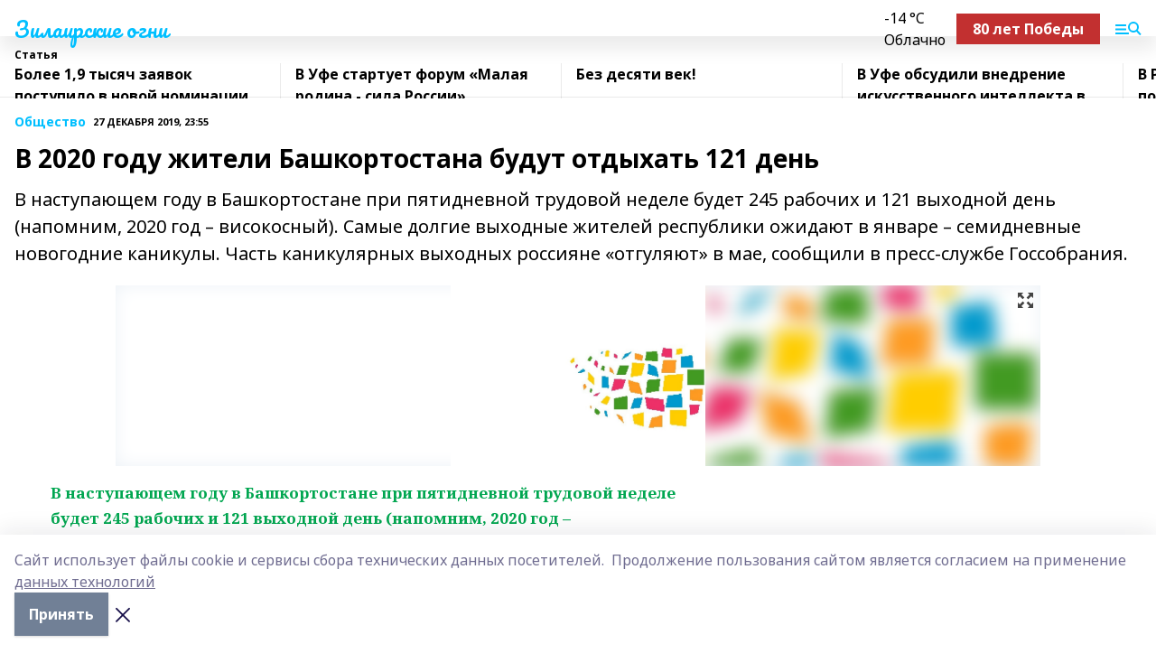

--- FILE ---
content_type: text/html; charset=utf-8
request_url: https://selskieogni.ru/articles/obshchestvo/2019-12-27/v-2020-godu-zhiteli-bashkortostana-budut-otdyhat-121-den-327937
body_size: 28116
content:
<!doctype html>
<html data-n-head-ssr lang="ru" data-n-head="%7B%22lang%22:%7B%22ssr%22:%22ru%22%7D%7D">
  <head >
    <title>В 2020 году жители Башкортостана будут отдыхать 121 день</title><meta data-n-head="ssr" data-hid="google" name="google" content="notranslate"><meta data-n-head="ssr" data-hid="charset" charset="utf-8"><meta data-n-head="ssr" name="viewport" content="width=1300"><meta data-n-head="ssr" data-hid="og:url" property="og:url" content="https://selskieogni.ru/articles/obshchestvo/2019-12-27/v-2020-godu-zhiteli-bashkortostana-budut-otdyhat-121-den-327937"><meta data-n-head="ssr" data-hid="og:type" property="og:type" content="article"><meta data-n-head="ssr" name="yandex-verification" content="01eb9b0ee3a56f87"><meta data-n-head="ssr" name="zen-verification" content="RNa0Z3z0rtn0peIyUVZbW6yntLFcm3WRlhG9UrBsL7FyYTEfaJ24lfxMNzuXR2pS"><meta data-n-head="ssr" name="google-site-verification" content="FuF4mF8ny8TYiLtIXmQW18yMxSuRNojU4yble6VEVaQ"><meta data-n-head="ssr" data-hid="og:title" property="og:title" content="В 2020 году жители Башкортостана будут отдыхать 121 день"><meta data-n-head="ssr" data-hid="og:description" property="og:description" content="В наступающем году в Башкортостане при пятидневной трудовой неделе будет 245 рабочих и 121 выходной день (напомним, 2020 год – високосный). Самые долгие выходные жителей республики ожидают в январе – семидневные новогодние каникулы. Часть каникулярных выходных россияне «отгуляют» в мае, сообщили в пресс-службе Госсобрания."><meta data-n-head="ssr" data-hid="description" name="description" content="В наступающем году в Башкортостане при пятидневной трудовой неделе будет 245 рабочих и 121 выходной день (напомним, 2020 год – високосный). Самые долгие выходные жителей республики ожидают в январе – семидневные новогодние каникулы. Часть каникулярных выходных россияне «отгуляют» в мае, сообщили в пресс-службе Госсобрания."><meta data-n-head="ssr" data-hid="og:image" property="og:image" content="https://selskieogni.ru/attachments/6db64e4be7fa2e0a59ac9bd798448d3c592f0f70/store/crop/0/0/1024/724/1024/724/0/89095e4fd76afedbd9546be03729a68fd5cac18145f591e556f1d3611069/placeholder.png"><link data-n-head="ssr" rel="icon" href="https://api.bashinform.ru/attachments/16be3ac9e4c9bcf5e6b97e4a98557e45c36c2c4e/store/c22b0c3dbfee819d05ccb48527cc83314c2d731de129e39cacd8889c1859/so.ico"><link data-n-head="ssr" rel="canonical" href="https://selskieogni.ru/articles/obshchestvo/2019-12-27/v-2020-godu-zhiteli-bashkortostana-budut-otdyhat-121-den-327937"><link data-n-head="ssr" rel="preconnect" href="https://fonts.googleapis.com"><link data-n-head="ssr" rel="stylesheet" href="/fonts/noto-sans/index.css"><link data-n-head="ssr" rel="stylesheet" href="https://fonts.googleapis.com/css2?family=Noto+Serif:wght@400;700&amp;display=swap"><link data-n-head="ssr" rel="stylesheet" href="https://fonts.googleapis.com/css2?family=Inter:wght@400;600;700;900&amp;display=swap"><link data-n-head="ssr" rel="stylesheet" href="https://fonts.googleapis.com/css2?family=Montserrat:wght@400;700&amp;display=swap"><link data-n-head="ssr" rel="stylesheet" href="https://fonts.googleapis.com/css2?family=Pacifico&amp;display=swap"><style data-n-head="ssr">:root { --active-color: #00BFFF; }</style><script data-n-head="ssr" src="https://yastatic.net/pcode/adfox/loader.js" crossorigin="anonymous"></script><script data-n-head="ssr" src="https://vk.com/js/api/openapi.js" async></script><script data-n-head="ssr" src="https://widget.sparrow.ru/js/embed.js" async></script><script data-n-head="ssr" src="https://yandex.ru/ads/system/header-bidding.js" async></script><script data-n-head="ssr" src="https://ads.digitalcaramel.com/js/bashinform.ru.js" type="text/javascript"></script><script data-n-head="ssr">window.yaContextCb = window.yaContextCb || []</script><script data-n-head="ssr" src="https://yandex.ru/ads/system/context.js" async></script><script data-n-head="ssr" type="application/ld+json">{
            "@context": "https://schema.org",
            "@type": "NewsArticle",
            "mainEntityOfPage": {
              "@type": "WebPage",
              "@id": "https://selskieogni.ru/articles/obshchestvo/2019-12-27/v-2020-godu-zhiteli-bashkortostana-budut-otdyhat-121-den-327937"
            },
            "headline" : "В 2020 году жители Башкортостана будут отдыхать 121 день",
            "image": [
              "https://selskieogni.ru/attachments/6db64e4be7fa2e0a59ac9bd798448d3c592f0f70/store/crop/0/0/1024/724/1024/724/0/89095e4fd76afedbd9546be03729a68fd5cac18145f591e556f1d3611069/placeholder.png"
            ],
            "datePublished": "2019-12-27T23:55:00.000+05:00",
            "author": [{"@type":"Person","name":"ИА \"Башинформ\""}],
            "publisher": {
              "@type": "Organization",
              "name": "Зилаирские огни",
              "logo": {
                "@type": "ImageObject",
                "url": "null"
              }
            },
            "description": "В наступающем году в Башкортостане при пятидневной трудовой неделе будет 245 рабочих и 121 выходной день (напомним, 2020 год – високосный). Самые долгие выходные жителей республики ожидают в январе – семидневные новогодние каникулы. Часть каникулярных выходных россияне «отгуляют» в мае, сообщили в пресс-службе Госсобрания."
          }</script><link rel="preload" href="/_nuxt/2b8329c.js" as="script"><link rel="preload" href="/_nuxt/622ad3e.js" as="script"><link rel="preload" href="/_nuxt/8d87fb7.js" as="script"><link rel="preload" href="/_nuxt/26889cd.js" as="script"><link rel="preload" href="/_nuxt/11747bc.js" as="script"><link rel="preload" href="/_nuxt/f8c19a1.js" as="script"><link rel="preload" href="/_nuxt/d6d0d28.js" as="script"><link rel="preload" href="/_nuxt/d945a1d.js" as="script"><link rel="preload" href="/_nuxt/d0a6ea4.js" as="script"><link rel="preload" href="/_nuxt/f8a5f10.js" as="script"><style data-vue-ssr-id="02097838:0 0211d3d2:0 7e56e4e3:0 78c231fa:0 2b202313:0 3ba5510c:0 7deb7420:0 7501b878:0 67a80222:0 01f9c408:0 f11faff8:0 01b9542b:0 74a8f3db:0 fd82e6f0:0 69552a97:0 2bc4b7f8:0 77d4baa4:0 6f94af7f:0 0a7c8cf7:0 67baf181:0 a473ccf0:0 3eb3f9ae:0 0684d134:0 7eba589d:0 6ec1390e:0 689e6882:0 44e53ad8:0 d15e8f64:0">.fade-enter,.fade-leave-to{opacity:0}.fade-enter-active,.fade-leave-active{transition:opacity .2s ease}.fade-up-enter-active,.fade-up-leave-active{transition:all .35s}.fade-up-enter,.fade-up-leave-to{opacity:0;transform:translateY(-20px)}.rubric-date{display:flex;align-items:flex-end;margin-bottom:1rem}.cm-rubric{font-weight:700;font-size:14px;margin-right:.5rem;color:var(--active-color)}.cm-date{font-size:11px;text-transform:uppercase;font-weight:700}.cm-story{font-weight:700;font-size:14px;margin-left:.5rem;margin-right:.5rem;color:var(--active-color)}.serif-text{font-family:Noto Serif,serif;line-height:1.65;font-size:17px}.bg-img{background-size:cover;background-position:50%;height:0;position:relative;background-color:#e2e2e2;padding-bottom:56%;>img{position:absolute;left:0;top:0;width:100%;height:100%;-o-object-fit:cover;object-fit:cover;-o-object-position:center;object-position:center}}.btn{--text-opacity:1;color:#fff;color:rgba(255,255,255,var(--text-opacity));text-align:center;padding-top:1.5rem;padding-bottom:1.5rem;font-weight:700;cursor:pointer;margin-top:2rem;border-radius:8px;font-size:20px;background:var(--active-color)}.checkbox{border-radius:.5rem;border-width:1px;margin-right:1.25rem;cursor:pointer;border-color:#e9e9eb;width:32px;height:32px}.checkbox.__active{background:var(--active-color) 50% no-repeat url([data-uri]);border-color:var(--active-color)}.h1{margin-top:1rem;margin-bottom:1.5rem;font-weight:700;line-height:1.07;font-size:32px}.all-matters{text-align:center;cursor:pointer;padding-top:1.5rem;padding-bottom:1.5rem;font-weight:700;margin-bottom:2rem;border-radius:8px;background:#f5f5f5;font-size:20px}.all-matters.__small{padding-top:.75rem;padding-bottom:.75rem;margin-top:1.5rem;font-size:14px;border-radius:4px}[data-desktop]{.rubric-date{margin-bottom:1.25rem}.h1{font-size:46px;margin-top:1.5rem;margin-bottom:1.5rem}section.cols{display:grid;margin-left:58px;grid-gap:16px;grid-template-columns:816px 42px 300px}section.list-cols{display:grid;grid-gap:40px;grid-template-columns:1fr 300px}.matter-grid{display:flex;flex-wrap:wrap;margin-right:-16px}.top-sticky{position:-webkit-sticky;position:sticky;top:48px}.top-sticky.local{top:56px}.top-sticky.ig{top:86px}.top-sticky-matter{position:-webkit-sticky;position:sticky;z-index:1;top:102px}.top-sticky-matter.local{top:110px}.top-sticky-matter.ig{top:140px}}.search-form{display:flex;border-bottom-width:1px;--border-opacity:1;border-color:#fff;border-color:rgba(255,255,255,var(--border-opacity));padding-bottom:.75rem;justify-content:space-between;align-items:center;--text-opacity:1;color:#fff;color:rgba(255,255,255,var(--text-opacity));.reset{cursor:pointer;opacity:.5;display:block}input{background-color:transparent;border-style:none;--text-opacity:1;color:#fff;color:rgba(255,255,255,var(--text-opacity));outline:2px solid transparent;outline-offset:2px;width:66.666667%;font-size:20px}input::-moz-placeholder{color:hsla(0,0%,100%,.18824)}input:-ms-input-placeholder{color:hsla(0,0%,100%,.18824)}input::placeholder{color:hsla(0,0%,100%,.18824)}}[data-desktop] .search-form{width:820px;button{border-radius:.25rem;font-weight:700;padding:.5rem 1.5rem;cursor:pointer;--text-opacity:1;color:#fff;color:rgba(255,255,255,var(--text-opacity));font-size:22px;background:var(--active-color)}input{font-size:28px}.reset{margin-right:2rem;margin-left:auto}}html.locked{overflow:hidden}html{body{letter-spacing:-.03em;font-family:Noto Sans,sans-serif;line-height:1.19;font-size:14px}ol,ul{margin-left:2rem;margin-bottom:1rem;li{margin-bottom:.5rem}}ol{list-style-type:decimal}ul{list-style-type:disc}a{cursor:pointer;color:inherit}iframe,img,object,video{max-width:100%}}.container{padding-left:16px;padding-right:16px}[data-desktop]{min-width:1250px;.container{margin-left:auto;margin-right:auto;padding-left:0;padding-right:0;width:1250px}}
/*! normalize.css v8.0.1 | MIT License | github.com/necolas/normalize.css */html{line-height:1.15;-webkit-text-size-adjust:100%}body{margin:0}main{display:block}h1{font-size:2em;margin:.67em 0}hr{box-sizing:content-box;height:0;overflow:visible}pre{font-family:monospace,monospace;font-size:1em}a{background-color:transparent}abbr[title]{border-bottom:none;text-decoration:underline;-webkit-text-decoration:underline dotted;text-decoration:underline dotted}b,strong{font-weight:bolder}code,kbd,samp{font-family:monospace,monospace;font-size:1em}small{font-size:80%}sub,sup{font-size:75%;line-height:0;position:relative;vertical-align:baseline}sub{bottom:-.25em}sup{top:-.5em}img{border-style:none}button,input,optgroup,select,textarea{font-family:inherit;font-size:100%;line-height:1.15;margin:0}button,input{overflow:visible}button,select{text-transform:none}[type=button],[type=reset],[type=submit],button{-webkit-appearance:button}[type=button]::-moz-focus-inner,[type=reset]::-moz-focus-inner,[type=submit]::-moz-focus-inner,button::-moz-focus-inner{border-style:none;padding:0}[type=button]:-moz-focusring,[type=reset]:-moz-focusring,[type=submit]:-moz-focusring,button:-moz-focusring{outline:1px dotted ButtonText}fieldset{padding:.35em .75em .625em}legend{box-sizing:border-box;color:inherit;display:table;max-width:100%;padding:0;white-space:normal}progress{vertical-align:baseline}textarea{overflow:auto}[type=checkbox],[type=radio]{box-sizing:border-box;padding:0}[type=number]::-webkit-inner-spin-button,[type=number]::-webkit-outer-spin-button{height:auto}[type=search]{-webkit-appearance:textfield;outline-offset:-2px}[type=search]::-webkit-search-decoration{-webkit-appearance:none}::-webkit-file-upload-button{-webkit-appearance:button;font:inherit}details{display:block}summary{display:list-item}[hidden],template{display:none}blockquote,dd,dl,figure,h1,h2,h3,h4,h5,h6,hr,p,pre{margin:0}button{background-color:transparent;background-image:none}button:focus{outline:1px dotted;outline:5px auto -webkit-focus-ring-color}fieldset,ol,ul{margin:0;padding:0}ol,ul{list-style:none}html{font-family:Noto Sans,sans-serif;line-height:1.5}*,:after,:before{box-sizing:border-box;border:0 solid #e2e8f0}hr{border-top-width:1px}img{border-style:solid}textarea{resize:vertical}input::-moz-placeholder,textarea::-moz-placeholder{color:#a0aec0}input:-ms-input-placeholder,textarea:-ms-input-placeholder{color:#a0aec0}input::placeholder,textarea::placeholder{color:#a0aec0}[role=button],button{cursor:pointer}table{border-collapse:collapse}h1,h2,h3,h4,h5,h6{font-size:inherit;font-weight:inherit}a{color:inherit;text-decoration:inherit}button,input,optgroup,select,textarea{padding:0;line-height:inherit;color:inherit}code,kbd,pre,samp{font-family:Menlo,Monaco,Consolas,"Liberation Mono","Courier New",monospace}audio,canvas,embed,iframe,img,object,svg,video{display:block;vertical-align:middle}img,video{max-width:100%;height:auto}.appearance-none{-webkit-appearance:none;-moz-appearance:none;appearance:none}.bg-transparent{background-color:transparent}.bg-black{--bg-opacity:1;background-color:#000;background-color:rgba(0,0,0,var(--bg-opacity))}.bg-white{--bg-opacity:1;background-color:#fff;background-color:rgba(255,255,255,var(--bg-opacity))}.bg-gray-200{--bg-opacity:1;background-color:#edf2f7;background-color:rgba(237,242,247,var(--bg-opacity))}.bg-center{background-position:50%}.bg-top{background-position:top}.bg-no-repeat{background-repeat:no-repeat}.bg-cover{background-size:cover}.bg-contain{background-size:contain}.border-collapse{border-collapse:collapse}.border-black{--border-opacity:1;border-color:#000;border-color:rgba(0,0,0,var(--border-opacity))}.border-blue-400{--border-opacity:1;border-color:#63b3ed;border-color:rgba(99,179,237,var(--border-opacity))}.rounded{border-radius:.25rem}.rounded-lg{border-radius:.5rem}.rounded-full{border-radius:9999px}.border-none{border-style:none}.border-2{border-width:2px}.border-4{border-width:4px}.border{border-width:1px}.border-t-0{border-top-width:0}.border-t{border-top-width:1px}.border-b{border-bottom-width:1px}.cursor-pointer{cursor:pointer}.block{display:block}.inline-block{display:inline-block}.flex{display:flex}.table{display:table}.grid{display:grid}.hidden{display:none}.flex-col{flex-direction:column}.flex-wrap{flex-wrap:wrap}.flex-no-wrap{flex-wrap:nowrap}.items-center{align-items:center}.justify-center{justify-content:center}.justify-between{justify-content:space-between}.flex-grow-0{flex-grow:0}.flex-shrink-0{flex-shrink:0}.order-first{order:-9999}.order-last{order:9999}.font-sans{font-family:Noto Sans,sans-serif}.font-serif{font-family:Noto Serif,serif}.font-medium{font-weight:500}.font-semibold{font-weight:600}.font-bold{font-weight:700}.h-3{height:.75rem}.h-6{height:1.5rem}.h-12{height:3rem}.h-auto{height:auto}.h-full{height:100%}.text-xs{font-size:11px}.text-sm{font-size:12px}.text-base{font-size:14px}.text-lg{font-size:16px}.text-xl{font-size:18px}.text-2xl{font-size:21px}.text-3xl{font-size:30px}.text-4xl{font-size:46px}.leading-6{line-height:1.5rem}.leading-none{line-height:1}.leading-tight{line-height:1.07}.leading-snug{line-height:1.125}.m-0{margin:0}.my-0{margin-top:0;margin-bottom:0}.mx-0{margin-left:0;margin-right:0}.mx-1{margin-left:.25rem;margin-right:.25rem}.mx-2{margin-left:.5rem;margin-right:.5rem}.my-4{margin-top:1rem;margin-bottom:1rem}.mx-4{margin-left:1rem;margin-right:1rem}.my-5{margin-top:1.25rem;margin-bottom:1.25rem}.mx-5{margin-left:1.25rem;margin-right:1.25rem}.my-6{margin-top:1.5rem;margin-bottom:1.5rem}.my-8{margin-top:2rem;margin-bottom:2rem}.mx-auto{margin-left:auto;margin-right:auto}.-mx-3{margin-left:-.75rem;margin-right:-.75rem}.-my-4{margin-top:-1rem;margin-bottom:-1rem}.mt-0{margin-top:0}.mr-0{margin-right:0}.mb-0{margin-bottom:0}.ml-0{margin-left:0}.mt-1{margin-top:.25rem}.mr-1{margin-right:.25rem}.mb-1{margin-bottom:.25rem}.ml-1{margin-left:.25rem}.mt-2{margin-top:.5rem}.mr-2{margin-right:.5rem}.mb-2{margin-bottom:.5rem}.ml-2{margin-left:.5rem}.mt-3{margin-top:.75rem}.mr-3{margin-right:.75rem}.mb-3{margin-bottom:.75rem}.mt-4{margin-top:1rem}.mr-4{margin-right:1rem}.mb-4{margin-bottom:1rem}.ml-4{margin-left:1rem}.mt-5{margin-top:1.25rem}.mr-5{margin-right:1.25rem}.mb-5{margin-bottom:1.25rem}.mt-6{margin-top:1.5rem}.mr-6{margin-right:1.5rem}.mb-6{margin-bottom:1.5rem}.mt-8{margin-top:2rem}.mr-8{margin-right:2rem}.mb-8{margin-bottom:2rem}.ml-8{margin-left:2rem}.mt-10{margin-top:2.5rem}.ml-10{margin-left:2.5rem}.mt-12{margin-top:3rem}.mb-12{margin-bottom:3rem}.mt-16{margin-top:4rem}.mb-16{margin-bottom:4rem}.mr-20{margin-right:5rem}.mr-auto{margin-right:auto}.ml-auto{margin-left:auto}.mt-px{margin-top:1px}.-mt-2{margin-top:-.5rem}.max-w-none{max-width:none}.max-w-full{max-width:100%}.object-contain{-o-object-fit:contain;object-fit:contain}.object-cover{-o-object-fit:cover;object-fit:cover}.object-center{-o-object-position:center;object-position:center}.opacity-0{opacity:0}.opacity-50{opacity:.5}.outline-none{outline:2px solid transparent;outline-offset:2px}.overflow-auto{overflow:auto}.overflow-hidden{overflow:hidden}.overflow-visible{overflow:visible}.p-0{padding:0}.p-2{padding:.5rem}.p-3{padding:.75rem}.p-4{padding:1rem}.p-8{padding:2rem}.px-0{padding-left:0;padding-right:0}.py-1{padding-top:.25rem;padding-bottom:.25rem}.px-1{padding-left:.25rem;padding-right:.25rem}.py-2{padding-top:.5rem;padding-bottom:.5rem}.px-2{padding-left:.5rem;padding-right:.5rem}.py-3{padding-top:.75rem;padding-bottom:.75rem}.px-3{padding-left:.75rem;padding-right:.75rem}.py-4{padding-top:1rem;padding-bottom:1rem}.px-4{padding-left:1rem;padding-right:1rem}.px-5{padding-left:1.25rem;padding-right:1.25rem}.px-6{padding-left:1.5rem;padding-right:1.5rem}.py-8{padding-top:2rem;padding-bottom:2rem}.py-10{padding-top:2.5rem;padding-bottom:2.5rem}.pt-0{padding-top:0}.pr-0{padding-right:0}.pb-0{padding-bottom:0}.pt-1{padding-top:.25rem}.pt-2{padding-top:.5rem}.pb-2{padding-bottom:.5rem}.pl-2{padding-left:.5rem}.pt-3{padding-top:.75rem}.pb-3{padding-bottom:.75rem}.pt-4{padding-top:1rem}.pr-4{padding-right:1rem}.pb-4{padding-bottom:1rem}.pl-4{padding-left:1rem}.pt-5{padding-top:1.25rem}.pr-5{padding-right:1.25rem}.pb-5{padding-bottom:1.25rem}.pl-5{padding-left:1.25rem}.pt-6{padding-top:1.5rem}.pb-6{padding-bottom:1.5rem}.pl-6{padding-left:1.5rem}.pt-8{padding-top:2rem}.pb-8{padding-bottom:2rem}.pr-10{padding-right:2.5rem}.pb-12{padding-bottom:3rem}.pl-12{padding-left:3rem}.pb-16{padding-bottom:4rem}.pointer-events-none{pointer-events:none}.fixed{position:fixed}.absolute{position:absolute}.relative{position:relative}.sticky{position:-webkit-sticky;position:sticky}.top-0{top:0}.right-0{right:0}.bottom-0{bottom:0}.left-0{left:0}.left-auto{left:auto}.shadow{box-shadow:0 1px 3px 0 rgba(0,0,0,.1),0 1px 2px 0 rgba(0,0,0,.06)}.shadow-none{box-shadow:none}.text-center{text-align:center}.text-right{text-align:right}.text-transparent{color:transparent}.text-black{--text-opacity:1;color:#000;color:rgba(0,0,0,var(--text-opacity))}.text-white{--text-opacity:1;color:#fff;color:rgba(255,255,255,var(--text-opacity))}.text-gray-600{--text-opacity:1;color:#718096;color:rgba(113,128,150,var(--text-opacity))}.text-gray-700{--text-opacity:1;color:#4a5568;color:rgba(74,85,104,var(--text-opacity))}.uppercase{text-transform:uppercase}.underline{text-decoration:underline}.tracking-tight{letter-spacing:-.05em}.select-none{-webkit-user-select:none;-moz-user-select:none;-ms-user-select:none;user-select:none}.select-all{-webkit-user-select:all;-moz-user-select:all;-ms-user-select:all;user-select:all}.visible{visibility:visible}.invisible{visibility:hidden}.whitespace-no-wrap{white-space:nowrap}.w-3{width:.75rem}.w-auto{width:auto}.w-1\/3{width:33.333333%}.w-full{width:100%}.z-20{z-index:20}.z-50{z-index:50}.gap-1{grid-gap:.25rem;gap:.25rem}.gap-2{grid-gap:.5rem;gap:.5rem}.gap-3{grid-gap:.75rem;gap:.75rem}.gap-4{grid-gap:1rem;gap:1rem}.gap-5{grid-gap:1.25rem;gap:1.25rem}.gap-6{grid-gap:1.5rem;gap:1.5rem}.gap-8{grid-gap:2rem;gap:2rem}.gap-10{grid-gap:2.5rem;gap:2.5rem}.grid-cols-1{grid-template-columns:repeat(1,minmax(0,1fr))}.grid-cols-2{grid-template-columns:repeat(2,minmax(0,1fr))}.grid-cols-3{grid-template-columns:repeat(3,minmax(0,1fr))}.grid-cols-4{grid-template-columns:repeat(4,minmax(0,1fr))}.grid-cols-5{grid-template-columns:repeat(5,minmax(0,1fr))}.transform{--transform-translate-x:0;--transform-translate-y:0;--transform-rotate:0;--transform-skew-x:0;--transform-skew-y:0;--transform-scale-x:1;--transform-scale-y:1;transform:translateX(var(--transform-translate-x)) translateY(var(--transform-translate-y)) rotate(var(--transform-rotate)) skewX(var(--transform-skew-x)) skewY(var(--transform-skew-y)) scaleX(var(--transform-scale-x)) scaleY(var(--transform-scale-y))}.transition-all{transition-property:all}.transition{transition-property:background-color,border-color,color,fill,stroke,opacity,box-shadow,transform}@-webkit-keyframes spin{to{transform:rotate(1turn)}}@keyframes spin{to{transform:rotate(1turn)}}@-webkit-keyframes ping{75%,to{transform:scale(2);opacity:0}}@keyframes ping{75%,to{transform:scale(2);opacity:0}}@-webkit-keyframes pulse{50%{opacity:.5}}@keyframes pulse{50%{opacity:.5}}@-webkit-keyframes bounce{0%,to{transform:translateY(-25%);-webkit-animation-timing-function:cubic-bezier(.8,0,1,1);animation-timing-function:cubic-bezier(.8,0,1,1)}50%{transform:none;-webkit-animation-timing-function:cubic-bezier(0,0,.2,1);animation-timing-function:cubic-bezier(0,0,.2,1)}}@keyframes bounce{0%,to{transform:translateY(-25%);-webkit-animation-timing-function:cubic-bezier(.8,0,1,1);animation-timing-function:cubic-bezier(.8,0,1,1)}50%{transform:none;-webkit-animation-timing-function:cubic-bezier(0,0,.2,1);animation-timing-function:cubic-bezier(0,0,.2,1)}}
.nuxt-progress{position:fixed;top:0;left:0;right:0;height:2px;width:0;opacity:1;transition:width .1s,opacity .4s;background-color:var(--active-color);z-index:999999}.nuxt-progress.nuxt-progress-notransition{transition:none}.nuxt-progress-failed{background-color:red}
.page_1iNBq{position:relative;min-height:65vh}[data-desktop]{.topBanner_Im5IM{margin-left:auto;margin-right:auto;width:1256px}}
.bnr_2VvRX{margin-left:auto;margin-right:auto;width:300px}.bnr_2VvRX:not(:empty){margin-bottom:1rem}.bnrContainer_1ho9N.mb-0 .bnr_2VvRX{margin-bottom:0}[data-desktop]{.bnr_2VvRX{width:auto;margin-left:0;margin-right:0}}
.topline-container[data-v-7682f57c]{position:-webkit-sticky;position:sticky;top:0;z-index:10}.bottom-menu[data-v-7682f57c]{--bg-opacity:1;background-color:#fff;background-color:rgba(255,255,255,var(--bg-opacity));height:45px;box-shadow:0 15px 20px rgba(0,0,0,.08)}.bottom-menu.__dark[data-v-7682f57c]{--bg-opacity:1;background-color:#000;background-color:rgba(0,0,0,var(--bg-opacity));.bottom-menu-link{--text-opacity:1;color:#fff;color:rgba(255,255,255,var(--text-opacity))}.bottom-menu-link:hover{color:var(--active-color)}}.bottom-menu-links[data-v-7682f57c]{display:flex;overflow:auto;grid-gap:1rem;gap:1rem;padding-top:1rem;padding-bottom:1rem;scrollbar-width:none}.bottom-menu-links[data-v-7682f57c]::-webkit-scrollbar{display:none}.bottom-menu-link[data-v-7682f57c]{white-space:nowrap;font-weight:700}.bottom-menu-link[data-v-7682f57c]:hover{color:var(--active-color)}
.topline_KUXuM{--bg-opacity:1;background-color:#fff;background-color:rgba(255,255,255,var(--bg-opacity));padding-top:.5rem;padding-bottom:.5rem;position:relative;box-shadow:0 15px 20px rgba(0,0,0,.08);height:40px;z-index:1}.topline_KUXuM.__dark_3HDH5{--bg-opacity:1;background-color:#000;background-color:rgba(0,0,0,var(--bg-opacity))}[data-desktop]{.topline_KUXuM{height:50px}}
.container_3LUUG{display:flex;align-items:center;justify-content:space-between}.container_3LUUG.__dark_AMgBk{.logo_1geVj{--text-opacity:1;color:#fff;color:rgba(255,255,255,var(--text-opacity))}.menu-trigger_2_P72{--bg-opacity:1;background-color:#fff;background-color:rgba(255,255,255,var(--bg-opacity))}.lang_107ai,.topline-item_1BCyx{--text-opacity:1;color:#fff;color:rgba(255,255,255,var(--text-opacity))}.lang_107ai{background-image:url([data-uri])}}.lang_107ai{margin-left:auto;margin-right:1.25rem;padding-right:1rem;padding-left:.5rem;cursor:pointer;display:flex;align-items:center;font-weight:700;-webkit-appearance:none;-moz-appearance:none;appearance:none;outline:2px solid transparent;outline-offset:2px;text-transform:uppercase;background:no-repeat url([data-uri]) calc(100% - 3px) 50%}.logo-img_9ttWw{max-height:30px}.logo-text_Gwlnp{white-space:nowrap;font-family:Pacifico,serif;font-size:24px;line-height:.9;color:var(--active-color)}.menu-trigger_2_P72{cursor:pointer;width:30px;height:24px;background:var(--active-color);-webkit-mask:no-repeat url(/_nuxt/img/menu.cffb7c4.svg) center;mask:no-repeat url(/_nuxt/img/menu.cffb7c4.svg) center}.menu-trigger_2_P72.__cross_3NUSb{-webkit-mask-image:url([data-uri]);mask-image:url([data-uri])}.topline-item_1BCyx{font-weight:700;line-height:1;margin-right:16px}.topline-item_1BCyx,.topline-item_1BCyx.blue_1SDgs,.topline-item_1BCyx.red_1EmKm{--text-opacity:1;color:#fff;color:rgba(255,255,255,var(--text-opacity))}.topline-item_1BCyx.blue_1SDgs,.topline-item_1BCyx.red_1EmKm{padding:9px 18px;background:#8bb1d4}.topline-item_1BCyx.red_1EmKm{background:#c23030}.topline-item_1BCyx.default_3xuLv{font-size:12px;color:var(--active-color);max-width:100px}[data-desktop]{.logo-img_9ttWw{max-height:40px}.logo-text_Gwlnp{position:relative;top:-3px;font-size:36px}.slogan-desktop_2LraR{font-size:11px;margin-left:2.5rem;font-weight:700;text-transform:uppercase;color:#5e6a70}.lang_107ai{margin-left:0}}
.weather[data-v-f75b9a02]{display:flex;align-items:center;.icon{border-radius:9999px;margin-right:.5rem;background:var(--active-color) no-repeat 50%/11px;width:18px;height:18px}.clear{background-image:url(/_nuxt/img/clear.504a39c.svg)}.clouds{background-image:url(/_nuxt/img/clouds.35bb1b1.svg)}.few_clouds{background-image:url(/_nuxt/img/few_clouds.849e8ce.svg)}.rain{background-image:url(/_nuxt/img/rain.fa221cc.svg)}.snow{background-image:url(/_nuxt/img/snow.3971728.svg)}.thunderstorm_w_rain{background-image:url(/_nuxt/img/thunderstorm_w_rain.f4f5bf2.svg)}.thunderstorm{background-image:url(/_nuxt/img/thunderstorm.bbf00c1.svg)}.text{font-size:12px;font-weight:700;line-height:1;color:rgba(0,0,0,.9)}}.__dark.weather .text[data-v-f75b9a02]{--text-opacity:1;color:#fff;color:rgba(255,255,255,var(--text-opacity))}
.block_35WEi{position:-webkit-sticky;position:sticky;left:0;width:100%;padding-top:.75rem;padding-bottom:.75rem;--bg-opacity:1;background-color:#fff;background-color:rgba(255,255,255,var(--bg-opacity));--text-opacity:1;color:#000;color:rgba(0,0,0,var(--text-opacity));height:68px;z-index:8;border-bottom:1px solid rgba(0,0,0,.08235)}.block_35WEi.invisible_3bwn4{visibility:hidden}.block_35WEi.local_2u9p8,.block_35WEi.local_ext_2mSQw{top:40px}.block_35WEi.local_2u9p8.has_bottom_items_u0rcZ,.block_35WEi.local_ext_2mSQw.has_bottom_items_u0rcZ{top:85px}.block_35WEi.ig_3ld7e{top:50px}.block_35WEi.ig_3ld7e.has_bottom_items_u0rcZ{top:95px}.block_35WEi.bi_3BhQ1,.block_35WEi.bi_ext_1Yp6j{top:49px}.block_35WEi.bi_3BhQ1.has_bottom_items_u0rcZ,.block_35WEi.bi_ext_1Yp6j.has_bottom_items_u0rcZ{top:94px}.block_35WEi.red_wPGsU{background:#fdf3f3;.blockTitle_1BF2P{color:#d65a47}}.block_35WEi.blue_2AJX7{background:#e6ecf2;.blockTitle_1BF2P{color:#8bb1d4}}.block_35WEi{.loading_1RKbb{height:1.5rem;margin:0 auto}}.blockTitle_1BF2P{font-weight:700;font-size:12px;margin-bottom:.25rem;display:inline-block;overflow:hidden;max-height:1.2em;display:-webkit-box;-webkit-line-clamp:1;-webkit-box-orient:vertical;text-overflow:ellipsis}.items_2XU71{display:flex;overflow:auto;margin-left:-16px;margin-right:-16px;padding-left:16px;padding-right:16px}.items_2XU71::-webkit-scrollbar{display:none}.item_KFfAv{flex-shrink:0;flex-grow:0;padding-right:1rem;margin-right:1rem;font-weight:700;overflow:hidden;width:295px;max-height:2.4em;border-right:1px solid rgba(0,0,0,.08235);display:-webkit-box;-webkit-line-clamp:2;-webkit-box-orient:vertical;text-overflow:ellipsis}.item_KFfAv:hover{opacity:.75}[data-desktop]{.block_35WEi{height:54px}.block_35WEi.local_2u9p8,.block_35WEi.local_ext_2mSQw{top:50px}.block_35WEi.local_2u9p8.has_bottom_items_u0rcZ,.block_35WEi.local_ext_2mSQw.has_bottom_items_u0rcZ{top:95px}.block_35WEi.ig_3ld7e{top:80px}.block_35WEi.ig_3ld7e.has_bottom_items_u0rcZ{top:125px}.block_35WEi.bi_3BhQ1,.block_35WEi.bi_ext_1Yp6j{top:42px}.block_35WEi.bi_3BhQ1.has_bottom_items_u0rcZ,.block_35WEi.bi_ext_1Yp6j.has_bottom_items_u0rcZ{top:87px}.block_35WEi.image_3yONs{.prev_1cQoq{background-image:url([data-uri])}.next_827zB{background-image:url([data-uri])}}.wrapper_TrcU4{display:grid;grid-template-columns:240px calc(100% - 320px)}.next_827zB,.prev_1cQoq{position:absolute;cursor:pointer;width:24px;height:24px;top:4px;left:210px;background:url([data-uri])}.next_827zB{left:auto;right:15px;background:url([data-uri])}.blockTitle_1BF2P{font-size:18px;padding-right:2.5rem;margin-right:0;max-height:2.4em;-webkit-line-clamp:2}.items_2XU71{margin-left:0;padding-left:0;-ms-scroll-snap-type:x mandatory;scroll-snap-type:x mandatory;scroll-behavior:smooth;scrollbar-width:none}.item_KFfAv,.items_2XU71{margin-right:0;padding-right:0}.item_KFfAv{padding-left:1.25rem;scroll-snap-align:start;width:310px;border-left:1px solid rgba(0,0,0,.08235);border-right:none}}
@-webkit-keyframes rotate-data-v-8cdd8c10{0%{transform:rotate(0)}to{transform:rotate(1turn)}}@keyframes rotate-data-v-8cdd8c10{0%{transform:rotate(0)}to{transform:rotate(1turn)}}.component[data-v-8cdd8c10]{height:3rem;margin-top:1.5rem;margin-bottom:1.5rem;display:flex;justify-content:center;align-items:center;span{height:100%;width:4rem;background:no-repeat url(/_nuxt/img/loading.dd38236.svg) 50%/contain;-webkit-animation:rotate-data-v-8cdd8c10 .8s infinite;animation:rotate-data-v-8cdd8c10 .8s infinite}}
.promo_ZrQsB{text-align:center;display:block;--text-opacity:1;color:#fff;color:rgba(255,255,255,var(--text-opacity));font-weight:500;font-size:16px;line-height:1;position:relative;z-index:1;background:#d65a47;padding:6px 20px}[data-desktop]{.promo_ZrQsB{margin-left:auto;margin-right:auto;font-size:18px;padding:12px 40px}}
.feedTriggerMobile_1uP3h{text-align:center;width:100%;left:0;bottom:0;padding:1rem;color:#000;color:rgba(0,0,0,var(--text-opacity));background:#e7e7e7;filter:drop-shadow(0 -10px 30px rgba(0,0,0,.4))}.feedTriggerMobile_1uP3h,[data-desktop] .feedTriggerDesktop_eR1zC{position:fixed;font-weight:700;--text-opacity:1;z-index:8}[data-desktop] .feedTriggerDesktop_eR1zC{color:#fff;color:rgba(255,255,255,var(--text-opacity));cursor:pointer;padding:1rem 1rem 1rem 1.5rem;display:flex;align-items:center;justify-content:space-between;width:auto;font-size:28px;right:20px;bottom:20px;line-height:.85;background:var(--active-color);.new_36fkO{--bg-opacity:1;background-color:#fff;background-color:rgba(255,255,255,var(--bg-opacity));font-size:18px;padding:.25rem .5rem;margin-left:1rem;color:var(--active-color)}}
.noindex_1PbKm{display:block}.rubricDate_XPC5P{display:flex;margin-bottom:1rem;align-items:center;flex-wrap:wrap;grid-row-gap:.5rem;row-gap:.5rem}[data-desktop]{.rubricDate_XPC5P{margin-left:58px}.noindex_1PbKm,.pollContainer_25rgc{margin-left:40px}.noindex_1PbKm{width:700px}}
.h1_fQcc_{margin-top:0;margin-bottom:1rem;font-size:28px}.bigLead_37UJd{margin-bottom:1.25rem;font-size:20px}[data-desktop]{.h1_fQcc_{margin-bottom:1.25rem;margin-top:0;font-size:40px}.bigLead_37UJd{font-size:21px;margin-bottom:2rem}.smallLead_3mYo6{font-size:21px;font-weight:500}.leadImg_n0Xok{display:grid;grid-gap:2rem;gap:2rem;margin-bottom:2rem;grid-template-columns:repeat(2,minmax(0,1fr));margin-left:40px;width:700px}}
.partner[data-v-73e20f19]{margin-top:1rem;margin-bottom:1rem;color:rgba(0,0,0,.31373)}
.blurImgContainer_3_532{position:relative;overflow:hidden;--bg-opacity:1;background-color:#edf2f7;background-color:rgba(237,242,247,var(--bg-opacity));background-position:50%;background-repeat:no-repeat;display:flex;align-items:center;justify-content:center;aspect-ratio:16/9;background-image:url(/img/loading.svg)}.blurImgBlur_2fI8T{background-position:50%;background-size:cover;filter:blur(10px)}.blurImgBlur_2fI8T,.blurImgImg_ZaMSE{position:absolute;left:0;top:0;width:100%;height:100%}.blurImgImg_ZaMSE{-o-object-fit:contain;object-fit:contain;-o-object-position:center;object-position:center}.play_hPlPQ{background-size:contain;background-position:50%;background-repeat:no-repeat;position:relative;z-index:1;width:18%;min-width:30px;max-width:80px;aspect-ratio:1/1;background-image:url([data-uri])}[data-desktop]{.play_hPlPQ{min-width:35px}}
.fs-icon[data-v-2dcb0dcc]{position:absolute;cursor:pointer;right:0;top:0;transition-property:background-color,border-color,color,fill,stroke,opacity,box-shadow,transform;transition-duration:.3s;width:25px;height:25px;background:url(/_nuxt/img/fs.32f317e.svg) 0 100% no-repeat}
.photoText_slx0c{padding-top:.25rem;font-family:Noto Serif,serif;font-size:13px;a{color:var(--active-color)}}.author_1ZcJr{color:rgba(0,0,0,.50196);span{margin-right:.25rem}}[data-desktop]{.photoText_slx0c{padding-top:.75rem;font-size:12px;line-height:1}.author_1ZcJr{font-size:11px}}.photoText_slx0c.textWhite_m9vxt{--text-opacity:1;color:#fff;color:rgba(255,255,255,var(--text-opacity));.author_1ZcJr{--text-opacity:1;color:#fff;color:rgba(255,255,255,var(--text-opacity))}}
.block_1h4f8{margin-bottom:1.5rem}[data-desktop] .block_1h4f8{margin-bottom:2rem}
.paragraph[data-v-7a4bd814]{a{color:var(--active-color)}p{margin-bottom:1.5rem}ol,ul{margin-left:2rem;margin-bottom:1rem;li{margin-bottom:.5rem}}ol{list-style-type:decimal}ul{list-style-type:disc}.question{font-weight:700;font-size:21px;line-height:1.43}.answer:before,.question:before{content:"— "}h2,h3,h4{font-weight:700;margin-bottom:1.5rem;line-height:1.07;font-family:Noto Sans,sans-serif}h2{font-size:30px}h3{font-size:21px}h4{font-size:18px}blockquote{padding-top:1rem;padding-bottom:1rem;margin-bottom:1rem;font-weight:700;font-family:Noto Sans,sans-serif;border-top:6px solid var(--active-color);border-bottom:6px solid var(--active-color);font-size:19px;line-height:1.15}.table-wrapper{overflow:auto}table{border-collapse:collapse;margin-top:1rem;margin-bottom:1rem;min-width:100%;td{padding:.75rem .5rem;border-width:1px}p{margin:0}}}
.readus_3o8ag{margin-bottom:1.5rem;font-weight:700;font-size:16px}.subscribeButton_2yILe{font-weight:700;--text-opacity:1;color:#fff;color:rgba(255,255,255,var(--text-opacity));text-align:center;letter-spacing:-.05em;background:var(--active-color);padding:0 8px 3px;border-radius:11px;font-size:15px;width:140px}.rTitle_ae5sX{margin-bottom:1rem;font-family:Noto Sans,sans-serif;font-weight:700;color:#202022;font-size:20px;font-style:normal;line-height:normal}.items_1vOtx{display:flex;flex-wrap:wrap;grid-gap:.75rem;gap:.75rem;max-width:360px}.items_1vOtx.regional_OHiaP{.socialIcon_1xwkP{width:calc(33% - 10px)}.socialIcon_1xwkP:first-child,.socialIcon_1xwkP:nth-child(2){width:calc(50% - 10px)}}.socialIcon_1xwkP{margin-bottom:.5rem;background-size:contain;background-repeat:no-repeat;flex-shrink:0;width:calc(50% - 10px);background-position:0;height:30px}.vkIcon_1J2rG{background-image:url(/_nuxt/img/vk.07bf3d5.svg)}.vkShortIcon_1XRTC{background-image:url(/_nuxt/img/vk-short.1e19426.svg)}.tgIcon_3Y6iI{background-image:url(/_nuxt/img/tg.bfb93b5.svg)}.zenIcon_1Vpt0{background-image:url(/_nuxt/img/zen.1c41c49.svg)}.okIcon_3Q4dv{background-image:url(/_nuxt/img/ok.de8d66c.svg)}.okShortIcon_12fSg{background-image:url(/_nuxt/img/ok-short.e0e3723.svg)}.maxIcon_3MreL{background-image:url(/_nuxt/img/max.da7c1ef.png)}[data-desktop]{.readus_3o8ag{margin-left:2.5rem}.items_1vOtx{flex-wrap:nowrap;max-width:none;align-items:center}.subscribeButton_2yILe{text-align:center;font-weight:700;width:auto;padding:4px 7px 7px;font-size:25px}.socialIcon_1xwkP{height:45px}.vkIcon_1J2rG{width:197px!important}.vkShortIcon_1XRTC{width:90px!important}.tgIcon_3Y6iI{width:160px!important}.zenIcon_1Vpt0{width:110px!important}.okIcon_3Q4dv{width:256px!important}.okShortIcon_12fSg{width:90px!important}.maxIcon_3MreL{width:110px!important}}
.socials_3qx1G{margin-bottom:1.5rem}.socials_3qx1G.__black a{--border-opacity:1;border-color:#000;border-color:rgba(0,0,0,var(--border-opacity))}.socials_3qx1G.__border-white_1pZ66 .items_JTU4t a{--border-opacity:1;border-color:#fff;border-color:rgba(255,255,255,var(--border-opacity))}.socials_3qx1G{a{display:block;background-position:50%;background-repeat:no-repeat;cursor:pointer;width:20%;border:.5px solid #e2e2e2;border-right-width:0;height:42px}a:last-child{border-right-width:1px}}.items_JTU4t{display:flex}.vk_3jS8H{background-image:url(/_nuxt/img/vk.a3fc87d.svg)}.ok_3Znis{background-image:url(/_nuxt/img/ok.480e53f.svg)}.wa_32a2a{background-image:url(/_nuxt/img/wa.f2f254d.svg)}.tg_1vndD{background-image:url([data-uri])}.print_3gkIT{background-image:url(/_nuxt/img/print.f5ef7f3.svg)}.max_sqBYC{background-image:url([data-uri])}[data-desktop]{.socials_3qx1G{margin-bottom:0;width:42px}.socials_3qx1G.__sticky{position:-webkit-sticky;position:sticky;top:102px}.socials_3qx1G.__sticky.local_3XMUZ{top:110px}.socials_3qx1G.__sticky.ig_zkzMn{top:140px}.socials_3qx1G{a{width:auto;border-width:1px;border-bottom-width:0}a:last-child{border-bottom-width:1px}}.items_JTU4t{display:block}}.socials_3qx1G.__dark_1QzU6{a{border-color:#373737}.vk_3jS8H{background-image:url(/_nuxt/img/vk-white.dc41d20.svg)}.ok_3Znis{background-image:url(/_nuxt/img/ok-white.c2036d3.svg)}.wa_32a2a{background-image:url(/_nuxt/img/wa-white.e567518.svg)}.tg_1vndD{background-image:url([data-uri])}.print_3gkIT{background-image:url(/_nuxt/img/print-white.f6fd3d9.svg)}.max_sqBYC{background-image:url([data-uri])}}
.blockTitle_2XRiy{margin-bottom:.75rem;font-weight:700;font-size:28px}.itemsContainer_3JjHp{overflow:auto;margin-right:-1rem}.items_Kf7PA{width:770px;display:flex;overflow:auto}.teaserItem_ZVyTH{padding:.75rem;background:#f2f2f4;width:240px;margin-right:16px;.img_3lUmb{margin-bottom:.5rem}.title_3KNuK{line-height:1.07;font-size:18px;font-weight:700}}.teaserItem_ZVyTH:hover .title_3KNuK{color:var(--active-color)}[data-desktop]{.blockTitle_2XRiy{font-size:30px}.itemsContainer_3JjHp{margin-right:0;overflow:visible}.items_Kf7PA{display:grid;grid-template-columns:repeat(3,minmax(0,1fr));grid-gap:1.5rem;gap:1.5rem;width:auto;overflow:visible}.teaserItem_ZVyTH{width:auto;margin-right:0;background-color:transparent;padding:0;.img_3lUmb{background:#8894a2 url(/_nuxt/img/pattern-mix.5c9ce73.svg) 100% 100% no-repeat;padding-right:40px}.title_3KNuK{font-size:21px}}}
[data-desktop]{.item_3TsvC{margin-bottom:16px;margin-right:16px;width:calc(25% - 16px)}}
.item[data-v-14fd56fc]{display:grid;grid-template-columns:repeat(1,minmax(0,1fr));grid-gap:.5rem;gap:.5rem;grid-template-rows:120px 1fr;.rubric-date{margin-bottom:4px}}.item.__see-also[data-v-14fd56fc]{grid-template-rows:170px 1fr}.item:hover .title[data-v-14fd56fc]{color:var(--active-color)}.title[data-v-14fd56fc]{font-size:18px;font-weight:700}.text[data-v-14fd56fc]{display:flex;flex-direction:column;justify-content:space-between}.author[data-v-14fd56fc]{margin-top:.5rem;padding-top:.5rem;display:grid;grid-gap:.5rem;gap:.5rem;grid-template-columns:42px 1fr;border-top:1px solid #e2e2e2;justify-self:flex-end}.author-text[data-v-14fd56fc]{font-size:12px;max-width:170px}.author-avatar[data-v-14fd56fc]{--bg-opacity:1;background-color:#edf2f7;background-color:rgba(237,242,247,var(--bg-opacity));border-radius:9999px;background-size:cover;width:42px;height:42px}
.footer_2pohu{padding:2rem .75rem;margin-top:2rem;position:relative;background:#282828;color:#eceff1}[data-desktop]{.footer_2pohu{padding:2.5rem 0}}
.footerContainer_YJ8Ze{display:grid;grid-template-columns:repeat(1,minmax(0,1fr));grid-gap:20px;font-family:Inter,sans-serif;font-size:13px;line-height:1.38;a{--text-opacity:1;color:#fff;color:rgba(255,255,255,var(--text-opacity));opacity:.75}a:hover{opacity:.5}}.contacts_3N-fT{display:grid;grid-template-columns:repeat(1,minmax(0,1fr));grid-gap:.75rem;gap:.75rem}[data-desktop]{.footerContainer_YJ8Ze{grid-gap:2.5rem;gap:2.5rem;grid-template-columns:1fr 1fr 1fr 220px;padding-bottom:20px!important}.footerContainer_YJ8Ze.__2_3FM1O{grid-template-columns:1fr 220px}.footerContainer_YJ8Ze.__3_2yCD-{grid-template-columns:1fr 1fr 220px}.footerContainer_YJ8Ze.__4_33040{grid-template-columns:1fr 1fr 1fr 220px}}</style>
  </head>
  <body class="desktop " data-desktop="1" data-n-head="%7B%22class%22:%7B%22ssr%22:%22desktop%20%22%7D,%22data-desktop%22:%7B%22ssr%22:%221%22%7D%7D">
    <div data-server-rendered="true" id="__nuxt"><!----><div id="__layout"><div><!----> <div class="bg-white"><div class="bnrContainer_1ho9N mb-0 topBanner_Im5IM"><div title="banner_1" class="adfox-bnr bnr_2VvRX"></div></div> <!----> <div class="mb-0 bnrContainer_1ho9N"><div title="fullscreen" class="html-bnr bnr_2VvRX"></div></div> <!----></div> <div class="topline-container" data-v-7682f57c><div data-v-7682f57c><div class="topline_KUXuM"><div class="container container_3LUUG"><a href="/" class="nuxt-link-active logo-text_Gwlnp">Зилаирские огни</a> <!----> <div class="weather ml-auto mr-3" data-v-f75b9a02><div class="icon clouds" data-v-f75b9a02></div> <div class="text" data-v-f75b9a02>-14 °С <br data-v-f75b9a02>Облачно</div></div> <a href="/rubric/pobeda-80" target="_blank" class="topline-item_1BCyx red_1EmKm">80 лет Победы</a> <!----> <div class="menu-trigger_2_P72"></div></div></div></div> <!----></div> <div><div class="block_35WEi undefined local_ext_2mSQw"><div class="component loading_1RKbb" data-v-8cdd8c10><span data-v-8cdd8c10></span></div></div> <!----> <div class="page_1iNBq"><div><!----> <div class="feedTriggerDesktop_eR1zC"><span>Все новости</span> <!----></div></div> <div class="container mt-4"><div><div class="rubricDate_XPC5P"><a href="/articles/obshchestvo" class="cm-rubric nuxt-link-active">Общество</a> <div class="cm-date mr-2">27 Декабря 2019, 23:55</div> <!----> <!----></div> <section class="cols"><div><div class="mb-4"><!----> <h1 class="h1 h1_fQcc_">В 2020 году жители Башкортостана будут отдыхать 121 день</h1> <h2 class="bigLead_37UJd">В наступающем году в Башкортостане при пятидневной трудовой неделе будет 245 рабочих и 121 выходной день (напомним, 2020 год – високосный). Самые долгие выходные жителей республики ожидают в январе – семидневные новогодние каникулы. Часть каникулярных выходных россияне «отгуляют» в мае, сообщили в пресс-службе Госсобрания.</h2> <div data-v-73e20f19><!----> <!----></div> <!----> <div class="relative mx-auto" style="max-width:1024px;"><div><div class="blurImgContainer_3_532" style="filter:brightness(100%);min-height:200px;"><div class="blurImgBlur_2fI8T" style="background-image:url(https://selskieogni.ru/attachments/e47380ea356d6daff9daa1df0c2126b69d6815b4/store/crop/0/0/1024/724/1600/0/0/89095e4fd76afedbd9546be03729a68fd5cac18145f591e556f1d3611069/placeholder.png);"></div> <img src="https://selskieogni.ru/attachments/e47380ea356d6daff9daa1df0c2126b69d6815b4/store/crop/0/0/1024/724/1600/0/0/89095e4fd76afedbd9546be03729a68fd5cac18145f591e556f1d3611069/placeholder.png" class="blurImgImg_ZaMSE"> <!----></div> <div class="fs-icon" data-v-2dcb0dcc></div></div> <!----></div></div> <!----> <div><div class="block_1h4f8"><div class="paragraph serif-text" style="margin-left:40px;width:700px;" data-v-7a4bd814><strong><span style="color: #00a650;">В наступающем году в Башкортостане при пятидневной трудовой неделе будет 245 рабочих и 121 выходной день (напомним, 2020 год – високосный). Самые долгие выходные жителей республики ожидают в январе – семидневные новогодние каникулы. Часть каникулярных выходных россияне «отгуляют» в мае, сообщили в пресс-службе Госсобрания.</span></strong></div></div><div class="block_1h4f8"><div class="paragraph serif-text" style="margin-left:40px;width:700px;" data-v-7a4bd814><blockquote class="quote1"></div></div><div class="block_1h4f8"><div class="paragraph serif-text" style="margin-left:40px;width:700px;" data-v-7a4bd814><i>«По Трудовому кодексу нерабочий праздничный день, выпадающий на субботу или воскресенье, переносится на ближайший рабочий день, – напомнил председатель Госсобрания Константин Толкачев. – 4 и 5 января – суббота и воскресенье. Но переноситься выходные будут не на 9 и 10 января, а на 4 и 5 мая. Соответствующая норма прописана в Постановлении Российской Федерации от 10 июля 2019 года № 875 «О переносе выходных дней в 2020 году». Такое распределение выходных дней представляется более рациональным. В январе мы и так отдыхаем восемь дней, а вот в мае «лишние» два дня не помешают ни садоводам, ни любителям отдыха на природе, ни семьям с детьми».</div></div><div class="block_1h4f8"><div class="paragraph serif-text" style="margin-left:40px;width:700px;" data-v-7a4bd814><br> </i>Спикер республиканского парламента отметил, что в Башкортостане нерабочих праздничных дней больше, чем в целом по России.</div></div><div class="block_1h4f8"><div class="paragraph serif-text" style="margin-left:40px;width:700px;" data-v-7a4bd814></blockquote></div></div><div class="block_1h4f8"><div class="paragraph serif-text" style="margin-left:40px;width:700px;" data-v-7a4bd814><blockquote class="quote1"></div></div><div class="block_1h4f8"><div class="paragraph serif-text" style="margin-left:40px;width:700px;" data-v-7a4bd814><i>«В дополнение к установленным в Российской Федерации праздникам в Башкортостане имеется еще три праздничных дня, – сказал Константин Толкачев. – По закону «О праздничных и памятных днях в Республике Башкортостан» нерабочими днями являются День Республики, отмечаемый 11 октября, а также мусульманские праздники Ураза-байрам и Курбан-байрам, которые в следующем году приходятся на 24 мая и 31 июля, соответственно».</div></div><div class="block_1h4f8"><div class="paragraph serif-text" style="margin-left:40px;width:700px;" data-v-7a4bd814><br> </i>Председатель парламента призвал жителей Башкортостана использовать выходные с пользой для здоровья и семьи.</div></div><div class="block_1h4f8"><div class="paragraph serif-text" style="margin-left:40px;width:700px;" data-v-7a4bd814></blockquote></div></div><div class="block_1h4f8"><div class="paragraph serif-text" style="margin-left:40px;width:700px;" data-v-7a4bd814><blockquote class="quote1"></div></div><div class="block_1h4f8"><div class="paragraph serif-text" style="margin-left:40px;width:700px;" data-v-7a4bd814><i>«Праздники – а особенно это касается Нового года – не должны превращаться в затяжное застолье, которое не приносит пользу ни здоровью, ни семейному бюджету, – отметил Константин Толкачев. – Лучше потратить время на активный отдых, прогулки, общение с близкими, культурно обогатиться. Тогда выходные дни будут полезными и оставят после себя приятные воспоминания».</i></div></div><div class="block_1h4f8"><div class="paragraph serif-text" style="margin-left:40px;width:700px;" data-v-7a4bd814></blockquote></div></div><div class="block_1h4f8"><div class="paragraph serif-text" style="margin-left:40px;width:700px;" data-v-7a4bd814><br></div></div></div> <!----> <!----> <!----> <!----> <!----> <!----> <!----> <!----> <div class="readus_3o8ag"><div class="rTitle_ae5sX">Читайте нас</div> <div class="items_1vOtx regional_OHiaP"><!----> <a href="https://t.me/zilogni" target="_blank" title="Открыть в новом окне." class="socialIcon_1xwkP tgIcon_3Y6iI"></a> <a href="https://vk.com/zilairskie_ogni" target="_blank" title="Открыть в новом окне." class="socialIcon_1xwkP vkShortIcon_1XRTC"></a> <a href="https://dzen.ru/selskieogni.ru?favid=254165711" target="_blank" title="Открыть в новом окне." class="socialIcon_1xwkP zenIcon_1Vpt0"></a> <a href="https://ok.ru/group/64749955645501" target="_blank" title="Открыть в новом окне." class="socialIcon_1xwkP okShortIcon_12fSg"></a></div></div></div> <div><div class="__sticky socials_3qx1G"><div class="items_JTU4t"><a class="vk_3jS8H"></a><a class="tg_1vndD"></a><a class="wa_32a2a"></a><a class="ok_3Znis"></a><a class="max_sqBYC"></a> <a class="print_3gkIT"></a></div></div></div> <div><div class="top-sticky-matter "><div class="flex bnrContainer_1ho9N"><div title="banner_6" class="adfox-bnr bnr_2VvRX"></div></div> <div class="flex bnrContainer_1ho9N"><div title="banner_9" class="html-bnr bnr_2VvRX"></div></div></div></div></section></div> <!----> <div><!----> <div class="mb-8"><div class="blockTitle_2XRiy">Выбор редакции</div> <div class="matter-grid"><a href="/articles/chelovek-i-zakon/2021-08-06/kazanskiy-strelok-raskayalsya-o-sodeyannom-prestuplenii-2452806" class="item __see-also item_3TsvC" data-v-14fd56fc><div data-v-14fd56fc><div class="blurImgContainer_3_532" data-v-14fd56fc><div class="blurImgBlur_2fI8T"></div> <img class="blurImgImg_ZaMSE"> <!----></div></div> <div class="text" data-v-14fd56fc><div data-v-14fd56fc><div class="rubric-date" data-v-14fd56fc><div class="cm-rubric" data-v-14fd56fc>Правопорядок</div> <div class="cm-date" data-v-14fd56fc>6 Августа 2021, 15:03</div></div> <div class="title" data-v-14fd56fc>Казанский стрелок раскаялся о содеянном преступлении</div></div> <!----></div></a><a href="/articles/chelovek-i-zakon/2021-08-06/zhitel-beloretskogo-rayona-szheg-svoyu-teschu-2452756" class="item __see-also item_3TsvC" data-v-14fd56fc><div data-v-14fd56fc><div class="blurImgContainer_3_532" data-v-14fd56fc><div class="blurImgBlur_2fI8T"></div> <img class="blurImgImg_ZaMSE"> <!----></div></div> <div class="text" data-v-14fd56fc><div data-v-14fd56fc><div class="rubric-date" data-v-14fd56fc><div class="cm-rubric" data-v-14fd56fc>Правопорядок</div> <div class="cm-date" data-v-14fd56fc>6 Августа 2021, 14:44</div></div> <div class="title" data-v-14fd56fc>Житель Белорецкого района поджег свою тещу </div></div> <!----></div></a><a href="/articles/obshchestvo/2021-08-06/oformit-pensiyu-teper-vozmozhno-ranshe-polozhennogo-sroka-2452720" class="item __see-also item_3TsvC" data-v-14fd56fc><div data-v-14fd56fc><div class="blurImgContainer_3_532" data-v-14fd56fc><div class="blurImgBlur_2fI8T"></div> <img class="blurImgImg_ZaMSE"> <!----></div></div> <div class="text" data-v-14fd56fc><div data-v-14fd56fc><div class="rubric-date" data-v-14fd56fc><div class="cm-rubric" data-v-14fd56fc>Общество</div> <div class="cm-date" data-v-14fd56fc>6 Августа 2021, 14:28</div></div> <div class="title" data-v-14fd56fc>Оформить пенсию теперь возможно раньше положенного срока</div></div> <!----></div></a><a href="/articles/ekonomika/2021-08-06/polugodie-otrabotali-s-plyusom-2452178" class="item __see-also item_3TsvC" data-v-14fd56fc><div data-v-14fd56fc><div class="blurImgContainer_3_532" data-v-14fd56fc><div class="blurImgBlur_2fI8T"></div> <img class="blurImgImg_ZaMSE"> <!----></div></div> <div class="text" data-v-14fd56fc><div data-v-14fd56fc><div class="rubric-date" data-v-14fd56fc><div class="cm-rubric" data-v-14fd56fc>Экономика</div> <div class="cm-date" data-v-14fd56fc>6 Августа 2021, 10:25</div></div> <div class="title" data-v-14fd56fc>Полугодие отработали с плюсом</div></div> <!----></div></a></div></div> <div class="mb-8"><div class="blockTitle_2XRiy">Новости партнеров</div> <div class="itemsContainer_3JjHp"><div class="items_Kf7PA"><a href="https://fotobank02.ru/" class="teaserItem_ZVyTH"><div class="img_3lUmb"><div class="blurImgContainer_3_532"><div class="blurImgBlur_2fI8T"></div> <img class="blurImgImg_ZaMSE"> <!----></div></div> <div class="title_3KNuK">Фотобанк журналистов РБ</div></a><a href="https://fotobank02.ru/еда-и-напитки/" class="teaserItem_ZVyTH"><div class="img_3lUmb"><div class="blurImgContainer_3_532"><div class="blurImgBlur_2fI8T"></div> <img class="blurImgImg_ZaMSE"> <!----></div></div> <div class="title_3KNuK">Рубрика &quot;Еда и напитки&quot;</div></a><a href="https://fotobank02.ru/животные/" class="teaserItem_ZVyTH"><div class="img_3lUmb"><div class="blurImgContainer_3_532"><div class="blurImgBlur_2fI8T"></div> <img class="blurImgImg_ZaMSE"> <!----></div></div> <div class="title_3KNuK">Рубрика &quot;Животные&quot;</div></a></div></div></div></div> <!----> <!----> <!----> <!----></div> <div class="component" style="display:none;" data-v-8cdd8c10><span data-v-8cdd8c10></span></div> <div class="inf"></div></div></div> <div class="footer_2pohu"><div><div class="footerContainer_YJ8Ze __2_3FM1O __3_2yCD- container"><div><p>&copy; 2015-2026</p>
<p>Газета &laquo;Зилаирские огни&raquo; зарегистрирована в Управлении Федеральной службы по надзору в сфере связи, информационных технологий и массовых коммуникаций по Республике Башкортостан. Регистрационный номер ПИ № ТУ 02 - 01866 от 29.05.2025 г.</p>
<p><a href="https://selskieogni.ru/pages/ob-ispolzovanii-personalnykh-dannykh">Об использовании персональных данных</a></p></div> <div>Зарегистрировано Управлением Федеральной службой по надзору законодательства в сфере связи, информационных технологий и массовых коммуникаций по Республике Башкортостан. Свидетельство о регистрации СМИ: ПИ №ТУ02-01423 от 26 августа 2015 г.</div> <!----> <div class="contacts_3N-fT"><div><b>Телефон</b> <div>(347) 522-14-32</div></div><div><b>Эл. почта</b> <div>ogni.gazeta@yandex.ru</div></div><div><b>Адрес</b> <div>453680, Республика Башкортостан, Зилаирский район, с. Зилаир, ул. Ленина,64 А</div></div><div><b>Рекламная служба</b> <div>(347) 522-14-86</div></div><!----><div><b>Приемная</b> <div>(347) 522-14-86</div></div><!----><div><b>Отдел кадров</b> <div>(347) 522-13-61</div></div></div></div> <div class="container"><div class="flex mt-4"><a href="https://metrika.yandex.ru/stat/?id=45402822" target="_blank" rel="nofollow" class="mr-4"><img src="https://informer.yandex.ru/informer/45402822/3_0_FFFFFFFF_EFEFEFFF_0_pageviews" alt="Яндекс.Метрика" title="Яндекс.Метрика: данные за сегодня (просмотры, визиты и уникальные посетители)" style="width:88px; height:31px; border:0;"></a> <a href="https://www.liveinternet.ru/click" target="_blank" class="mr-4"><img src="https://counter.yadro.ru/logo?11.6" title="LiveInternet: показано число просмотров за 24 часа, посетителей за 24 часа и за сегодня" alt width="88" height="31" style="border:0"></a> <a href="https://top-fwz1.mail.ru/jump?from=3415841" target="_blank"><img src="https://top-fwz1.mail.ru/counter?id=3415841;t=502;l=1" alt="Top.Mail.Ru" height="31" width="88" style="border:0;"></a></div></div></div></div> <!----><!----><!----><!----><!----><!----><!----><!----><!----><!----><!----></div></div></div><script>window.__NUXT__=(function(a,b,c,d,e,f,g,h,i,j,k,l,m,n,o,p,q,r,s,t,u,v,w,x,y,z,A,B,C,D,E,F,G,H,I,J,K,L,M,N,O,P,Q,R,S,T,U,V,W,X,Y,Z,_,$,aa,ab,ac,ad,ae,af,ag,ah,ai,aj,ak,al,am,an,ao,ap,aq,ar,as,at,au,av,aw,ax,ay,az,aA,aB,aC,aD,aE,aF,aG,aH,aI,aJ,aK,aL,aM,aN,aO,aP,aQ,aR,aS,aT,aU,aV,aW,aX,aY,aZ,a_,a$,ba,bb,bc,bd,be,bf,bg,bh,bi,bj,bk,bl,bm,bn,bo,bp,bq,br,bs,bt,bu,bv,bw,bx,by,bz,bA,bB,bC,bD,bE,bF,bG,bH,bI,bJ,bK,bL,bM,bN,bO,bP,bQ,bR,bS,bT,bU,bV,bW){ab.id=327937;ab.title=ac;ab.lead=A;ab.is_promo=e;ab.erid=b;ab.show_authors=e;ab.published_at=ad;ab.noindex_text=b;ab.platform_id=l;ab.lightning=e;ab.registration_area=r;ab.is_partners_matter=e;ab.mark_as_ads=e;ab.advertiser_details=b;ab.kind=p;ab.kind_path=s;ab.image={author:b,source:b,description:b,width:1024,height:724,url:ae,apply_blackout:d};ab.image_90="https:\u002F\u002Fselskieogni.ru\u002Fattachments\u002Fe217e38096c85ab7de4785858957dd887c3576ad\u002Fstore\u002Fcrop\u002F0\u002F0\u002F1024\u002F724\u002F90\u002F0\u002F0\u002F89095e4fd76afedbd9546be03729a68fd5cac18145f591e556f1d3611069\u002Fplaceholder.png";ab.image_250="https:\u002F\u002Fselskieogni.ru\u002Fattachments\u002F32ba7360e6eccaf6b038869f660395475f6bad8b\u002Fstore\u002Fcrop\u002F0\u002F0\u002F1024\u002F724\u002F250\u002F0\u002F0\u002F89095e4fd76afedbd9546be03729a68fd5cac18145f591e556f1d3611069\u002Fplaceholder.png";ab.image_800="https:\u002F\u002Fselskieogni.ru\u002Fattachments\u002Fb7b89057ca4a98c340f506fc27358e6b5ecdd0af\u002Fstore\u002Fcrop\u002F0\u002F0\u002F1024\u002F724\u002F800\u002F0\u002F0\u002F89095e4fd76afedbd9546be03729a68fd5cac18145f591e556f1d3611069\u002Fplaceholder.png";ab.image_1600="https:\u002F\u002Fselskieogni.ru\u002Fattachments\u002Fe47380ea356d6daff9daa1df0c2126b69d6815b4\u002Fstore\u002Fcrop\u002F0\u002F0\u002F1024\u002F724\u002F1600\u002F0\u002F0\u002F89095e4fd76afedbd9546be03729a68fd5cac18145f591e556f1d3611069\u002Fplaceholder.png";ab.path=af;ab.rubric_title=m;ab.rubric_path=v;ab.type=n;ab.authors=["ИА \"Башинформ\""];ab.platform_title=j;ab.platform_host=o;ab.meta_information_attributes={id:686665,title:b,description:A,keywords:b};ab.theme="white";ab.noindex=b;ab.content_blocks=[{position:w,kind:a,text:"\u003Cstrong\u003E\u003Cspan style=\"color: #00a650;\"\u003EВ наступающем году в Башкортостане при пятидневной трудовой неделе будет 245 рабочих и 121 выходной день (напомним, 2020 год – високосный). Самые долгие выходные жителей республики ожидают в январе – семидневные новогодние каникулы. Часть каникулярных выходных россияне «отгуляют» в мае, сообщили в пресс-службе Госсобрания.\u003C\u002Fspan\u003E\u003C\u002Fstrong\u003E"},{position:ag,kind:a,text:B},{position:ah,kind:a,text:"\u003Ci\u003E«По Трудовому кодексу нерабочий праздничный день, выпадающий на субботу или воскресенье, переносится на ближайший рабочий день, – напомнил председатель Госсобрания Константин Толкачев. – 4 и 5 января – суббота и воскресенье. Но переноситься выходные будут не на 9 и 10 января, а на 4 и 5 мая. Соответствующая норма прописана в Постановлении Российской Федерации от 10 июля 2019 года № 875 «О переносе выходных дней в 2020 году». Такое распределение выходных дней представляется более рациональным. В январе мы и так отдыхаем восемь дней, а вот в мае «лишние» два дня не помешают ни садоводам, ни любителям отдыха на природе, ни семьям с детьми»."},{position:ai,kind:a,text:"\u003Cbr\u003E \u003C\u002Fi\u003EСпикер республиканского парламента отметил, что в Башкортостане нерабочих праздничных дней больше, чем в целом по России."},{position:aj,kind:a,text:C},{position:ak,kind:a,text:B},{position:al,kind:a,text:"\u003Ci\u003E«В дополнение к установленным в Российской Федерации праздникам в Башкортостане имеется еще три праздничных дня, – сказал Константин Толкачев. – По закону «О праздничных и памятных днях в Республике Башкортостан» нерабочими днями являются День Республики, отмечаемый 11 октября, а также мусульманские праздники Ураза-байрам и Курбан-байрам, которые в следующем году приходятся на 24 мая и 31 июля, соответственно»."},{position:am,kind:a,text:"\u003Cbr\u003E \u003C\u002Fi\u003EПредседатель парламента призвал жителей Башкортостана использовать выходные с пользой для здоровья и семьи."},{position:an,kind:a,text:C},{position:ao,kind:a,text:B},{position:ap,kind:a,text:"\u003Ci\u003E«Праздники – а особенно это касается Нового года – не должны превращаться в затяжное застолье, которое не приносит пользу ни здоровью, ни семейному бюджету, – отметил Константин Толкачев. – Лучше потратить время на активный отдых, прогулки, общение с близкими, культурно обогатиться. Тогда выходные дни будут полезными и оставят после себя приятные воспоминания».\u003C\u002Fi\u003E"},{position:aq,kind:a,text:C},{position:ar,kind:a,text:"\u003Cbr\u003E"}];ab.poll=b;ab.official_comment=b;ab.tags=[];ab.schema_org=[{"@context":as,"@type":D,url:o,logo:b},{"@context":as,"@type":"BreadcrumbList",itemListElement:[{"@type":at,position:x,name:n,item:{name:n,"@id":"https:\u002F\u002Fselskieogni.ru\u002Farticles"}},{"@type":at,position:w,name:m,item:{name:m,"@id":"https:\u002F\u002Fselskieogni.ru\u002Farticles\u002Fobshchestvo"}}]},{"@context":"http:\u002F\u002Fschema.org","@type":"NewsArticle",mainEntityOfPage:{"@type":"WebPage","@id":au},headline:ac,genre:m,url:au,description:A,text:" В наступающем году в Башкортостане при пятидневной трудовой неделе будет 245 рабочих и 121 выходной день (напомним, 2020 год – високосный). Самые долгие выходные жителей республики ожидают в январе – семидневные новогодние каникулы. Часть каникулярных выходных россияне «отгуляют» в мае, сообщили в пресс-службе Госсобрания.  «По Трудовому кодексу нерабочий праздничный день, выпадающий на субботу или воскресенье, переносится на ближайший рабочий день, – напомнил председатель Госсобрания Константин Толкачев. – 4 и 5 января – суббота и воскресенье. Но переноситься выходные будут не на 9 и 10 января, а на 4 и 5 мая. Соответствующая норма прописана в Постановлении Российской Федерации от 10 июля 2019 года № 875 «О переносе выходных дней в 2020 году». Такое распределение выходных дней представляется более рациональным. В январе мы и так отдыхаем восемь дней, а вот в мае «лишние» два дня не помешают ни садоводам, ни любителям отдыха на природе, ни семьям с детьми».  Спикер республиканского парламента отметил, что в Башкортостане нерабочих праздничных дней больше, чем в целом по России.   «В дополнение к установленным в Российской Федерации праздникам в Башкортостане имеется еще три праздничных дня, – сказал Константин Толкачев. – По закону «О праздничных и памятных днях в Республике Башкортостан» нерабочими днями являются День Республики, отмечаемый 11 октября, а также мусульманские праздники Ураза-байрам и Курбан-байрам, которые в следующем году приходятся на 24 мая и 31 июля, соответственно».  Председатель парламента призвал жителей Башкортостана использовать выходные с пользой для здоровья и семьи.   «Праздники – а особенно это касается Нового года – не должны превращаться в затяжное застолье, которое не приносит пользу ни здоровью, ни семейному бюджету, – отметил Константин Толкачев. – Лучше потратить время на активный отдых, прогулки, общение с близкими, культурно обогатиться. Тогда выходные дни будут полезными и оставят после себя приятные воспоминания».  ",author:{"@type":D,name:j},about:[],image:[ae],datePublished:ad,dateModified:"2020-12-16T22:39:17.689+05:00",publisher:{"@type":D,name:j,logo:{"@type":"ImageObject",url:b}}}];ab.story=b;ab.small_lead_image=e;ab.translated_by=b;ab.counters={google_analytics_id:av,yandex_metrika_id:aw,liveinternet_counter_id:ax};ab.views=x;ab.hide_views=e;ab.platform_hide_matter_views_threshold=d;ab.platform_hide_matter_views=h;return {layout:"default",data:[{matters:[ab]}],fetch:{"0":{mainItem:b,minorItem:b}},error:b,state:{platform:{meta_information_attributes:{id:l,title:j,description:ay,keywords:ay},id:l,color:"#00BFFF",title:j,domain:"selskieogni.ru",hostname:o,footer_text:b,favicon_url:"https:\u002F\u002Fapi.bashinform.ru\u002Fattachments\u002F16be3ac9e4c9bcf5e6b97e4a98557e45c36c2c4e\u002Fstore\u002Fc22b0c3dbfee819d05ccb48527cc83314c2d731de129e39cacd8889c1859\u002Fso.ico",contact_email:"feedback@rbsmi.ru",logo_mobile_url:b,logo_desktop_url:b,logo_footer_url:b,weather_data:{desc:"Clouds",temp:-14.35,date:"2026-01-28T17:02:09+00:00"},template:"local_ext",footer_column_first:"\u003Cp\u003E&copy; 2015-2026\u003C\u002Fp\u003E\n\u003Cp\u003EГазета &laquo;Зилаирские огни&raquo; зарегистрирована в Управлении Федеральной службы по надзору в сфере связи, информационных технологий и массовых коммуникаций по Республике Башкортостан. Регистрационный номер ПИ № ТУ 02 - 01866 от 29.05.2025 г.\u003C\u002Fp\u003E\n\u003Cp\u003E\u003Ca href=\"https:\u002F\u002Fselskieogni.ru\u002Fpages\u002Fob-ispolzovanii-personalnykh-dannykh\"\u003EОб использовании персональных данных\u003C\u002Fa\u003E\u003C\u002Fp\u003E",footer_column_second:"Зарегистрировано Управлением Федеральной службой по надзору законодательства в сфере связи, информационных технологий и массовых коммуникаций по Республике Башкортостан. Свидетельство о регистрации СМИ: ПИ №ТУ02-01423 от 26 августа 2015 г.",footer_column_third:b,link_yandex_news:f,h1_title_on_main_page:f,send_pulse_code:f,announcement:{title:E,description:"Ильназ Галявиев, устроивший стрельбу в казанской школе признал свою вину и просит свидание с родителями.  ",url:"https:\u002F\u002Fselskieogni.ru\u002Farticles\u002Fchelovek-i-zakon\u002F2021-08-06\u002Fkazanskiy-strelok-raskayalsya-o-sodeyannom-prestuplenii-2452806",is_active:e,image:{author:b,source:b,description:b,width:800,height:494,url:"https:\u002F\u002Fselskieogni.ru\u002Fattachments\u002F933e960d7b346ebc4efc02ea1c077c36be317bd1\u002Fstore\u002Fcrop\u002F0\u002F0\u002F800\u002F494\u002F800\u002F494\u002F0\u002F0de6274b98a5a489dd38540b080a5788d3cd000ce6181e0b4fdc73b16322\u002F756210213945078-1024x633.jpg",apply_blackout:d}},banners:[{code:"{\"ownerId\":379790,\"containerId\":\"adfox_162495851386878161\",\"params\":{\"pp\":\"bpxd\",\"ps\":\"fazj\",\"p2\":\"hgom\"}}",slug:"banner_1",description:"Над топлайном - “№1. 1256x250”",visibility:q,provider:k},{code:"{\"ownerId\":379790,\"containerId\":\"adfox_162495851502828334\",\"params\":{\"pp\":\"bpxe\",\"ps\":\"fazj\",\"p2\":\"hgon\"}}",slug:"banner_2",description:"Лента новостей - “№2. 240x400”",visibility:q,provider:k},{code:"{\"ownerId\":379790,\"containerId\":\"adfox_162495851526241380\",\"params\":{\"pp\":\"bpxf\",\"ps\":\"fazj\",\"p2\":\"hgoo\"}}",slug:"banner_3",description:"Лента новостей - “№3. 240x400”",visibility:q,provider:k},{code:"{\"ownerId\":379790,\"containerId\":\"adfox_162495851559651321\",\"params\":{\"pp\":\"bpxi\",\"ps\":\"fazj\",\"p2\":\"hgor\"}}",slug:"banner_6",description:"Правая колонка. - “№6. 240x400” + ротация",visibility:q,provider:k},{code:"{\"ownerId\":379790,\"containerId\":\"adfox_162495851672716671\",\"params\":{\"pp\":\"bpxj\",\"ps\":\"fazj\",\"p2\":\"hgos\"}}",slug:"banner_7",description:"Конкурс. Правая колонка. - “№7. 240x400”",visibility:q,provider:k},{code:"{\"ownerId\":379790,\"containerId\":\"adfox_162495851801884929\",\"params\":{\"pp\":\"bpxk\",\"ps\":\"fazj\",\"p2\":\"hgot\"}}",slug:"m_banner_1",description:"Над топлайном - “№1. Мобайл”",visibility:t,provider:k},{code:"{\"ownerId\":379790,\"containerId\":\"adfox_16249585191878499\",\"params\":{\"pp\":\"bpxl\",\"ps\":\"fazj\",\"p2\":\"hgou\"}}",slug:"m_banner_2",description:"После ленты новостей - “№2. Мобайл”",visibility:t,provider:k},{code:"{\"ownerId\":379790,\"containerId\":\"adfox_162495851939638831\",\"params\":{\"pp\":\"bpxm\",\"ps\":\"fazj\",\"p2\":\"hgov\"}}",slug:"m_banner_3",description:"Между редакционным и рекламным блоками - “№3. Мобайл”",visibility:t,provider:k},{code:"{\"ownerId\":379790,\"containerId\":\"adfox_162495852038077698\",\"params\":{\"pp\":\"bpxn\",\"ps\":\"fazj\",\"p2\":\"hgow\"}}",slug:"m_banner_4",description:"Плоский баннер",visibility:t,provider:k},{code:"{\"ownerId\":379790,\"containerId\":\"adfox_162495852053836681\",\"params\":{\"pp\":\"bpxo\",\"ps\":\"fazj\",\"p2\":\"hgox\"}}",slug:"m_banner_5",description:"Между рекламным блоком и футером - “№5. Мобайл”",visibility:t,provider:k},{code:b,slug:"lucky_ads",description:"Рекламный код от LuckyAds",visibility:i,provider:g},{code:b,slug:"oblivki",description:"Рекламный код от Oblivki",visibility:i,provider:g},{code:b,slug:"gnezdo",description:"Рекламный код от Gnezdo",visibility:i,provider:g},{code:b,slug:az,description:"Рекламный код от MediaMetrics",visibility:i,provider:g},{code:b,slug:"yandex_rtb_head",description:"Яндекс РТБ с видеорекламой в шапке сайта",visibility:i,provider:g},{code:b,slug:"yandex_rtb_amp",description:"Яндекс РТБ на AMP страницах",visibility:i,provider:g},{code:b,slug:"yandex_rtb_footer",description:"Яндекс РТБ в футере",visibility:i,provider:g},{code:b,slug:"relap_inline",description:"Рекламный код от Relap.io In-line",visibility:i,provider:g},{code:b,slug:"relap_teaser",description:"Рекламный код от Relap.io в тизерах",visibility:i,provider:g},{code:"\u003Cdiv id=\"DivID\"\u003E\u003C\u002Fdiv\u003E\n\u003Cscript type=\"text\u002Fjavascript\"\nsrc=\"\u002F\u002Fnews.mediametrics.ru\u002Fcgi-bin\u002Fb.fcgi?ac=b&m=js&n=4&id=DivID\" \ncharset=\"UTF-8\"\u003E\n\u003C\u002Fscript\u003E",slug:az,description:"Код Mediametrics",visibility:i,provider:g},{code:"\u003C!-- Yandex.RTB R-A-5341146-1 --\u003E\n\u003Cscript\u003E\nwindow.yaContextCb.push(()=\u003E{\n\tYa.Context.AdvManager.render({\n\t\t\"blockId\": \"R-A-5341146-1\",\n\t\t\"type\": \"fullscreen\",\n\t\t\"platform\": \"touch\"\n\t})\n})\n\u003C\u002Fscript\u003E",slug:"fullscreen",description:"fullscreen РСЯ",visibility:i,provider:g},{code:"\u003Cdiv id=\"moevideobanner240400\"\u003E\u003C\u002Fdiv\u003E\n\u003Cscript type=\"text\u002Fjavascript\"\u003E\n  (\n    () =\u003E {\n      const script = document.createElement(\"script\");\n      script.src = \"https:\u002F\u002Fcdn1.moe.video\u002Fp\u002Fb.js\";\n      script.onload = () =\u003E {\n        addBanner({\n\telement: '#moevideobanner240400',\n\tplacement: 11427,\n\twidth: '240px',\n\theight: '400px',\n\tadvertCount: 0,\n        });\n      };\n      document.body.append(script);\n    }\n  )()\n\u003C\u002Fscript\u003E",slug:"banner_9",description:"Второй баннер 240х400 в материале",visibility:q,provider:g}],teaser_blocks:[],global_teaser_blocks:[{title:"Новости партнеров",is_shown_on_desktop:h,is_shown_on_mobile:h,blocks:{first:{url:"https:\u002F\u002Ffotobank02.ru\u002F",title:"Фотобанк журналистов РБ",image_url:"https:\u002F\u002Fapi.bashinform.ru\u002Fattachments\u002F63d42eda232029efef92c47b0568ba5952456ae3\u002Fstore\u002Fd7a7f8bfe555ab7353d3a7a9b6f107ca7258fc9d98077dd1521c7912bb8b\u002FWhatsApp+Image+2025-09-25+at+10.28.45.jpeg"},second:{url:"https:\u002F\u002Ffotobank02.ru\u002Fеда-и-напитки\u002F",title:"Рубрика \"Еда и напитки\"",image_url:"https:\u002F\u002Fapi.bashinform.ru\u002Fattachments\u002F65f1ca830a8d3d9a2ef4c2d2f3e04b1d41b62328\u002Fstore\u002F8e32f1273bc0aa9da026807075eb1a7448a0b6bfb52e34cafb7a1b8f40fa\u002F2025-09-25_16-16-13.jpg"},third:{url:"https:\u002F\u002Ffotobank02.ru\u002Fживотные\u002F",title:"Рубрика \"Животные\"",image_url:"https:\u002F\u002Fapi.bashinform.ru\u002Fattachments\u002Fce2247dd25de5c22a7afacb4f4e2d3b6e10cad0e\u002Fstore\u002F2920d64bbcabf9e4174c31827c6224192dff10a4c8aee0b47afd2965d121\u002F2025-09-25_16-18-10.jpg"}}}],menu_items:[],rubrics:[{slug:F,title:aA,id:F},{slug:aB,title:"Великой Победе - 78",id:aB},{slug:aC,title:G,id:aC},{slug:aD,title:H,id:aD},{slug:I,title:aE,id:I},{slug:aF,title:J,id:aF},{slug:aG,title:K,id:aG},{slug:aH,title:L,id:aH},{slug:aI,title:M,id:aI},{slug:aJ,title:N,id:aJ},{slug:aK,title:m,id:aK},{slug:aL,title:O,id:aL},{slug:aM,title:P,id:aM},{slug:aN,title:Q,id:aN},{slug:aO,title:R,id:aO},{slug:aP,title:y,id:aP},{slug:aQ,title:S,id:aQ},{slug:aR,title:T,id:aR},{slug:aS,title:U,id:aS},{slug:aT,title:V,id:aT},{slug:aU,title:W,id:aU},{slug:aV,title:X,id:aV},{slug:aW,title:u,id:aW},{slug:aX,title:Y,id:aX},{slug:aY,title:"Год полезных дел",id:aY},{slug:aZ,title:Z,id:aZ},{slug:a_,title:_,id:a_}],language:"rus",language_title:"Русский",matter_kinds:[{id:"news_item",title:"Новость"},{id:p,title:n},{id:"opinion",title:"Мнение"},{id:"press_conference",title:"Пресс-конференция"},{id:"card",title:"Карточки"},{id:"tilda",title:"Тильда"},{id:"gallery",title:"Фотогалерея"},{id:"video",title:"Видео"},{id:"survey",title:"Опрос"},{id:"test",title:"Тест"},{id:"podcast",title:"Подкаст"},{id:"persona",title:"Персона"},{id:"contest",title:"Конкурс"},{id:"broadcast",title:"Онлайн-трансляция"}],menu_sections:[{title:a$,position:d,section_type:ba,menu_items:[{title:bb,url:bc,position:d,menu:c,item_type:a},{title:bd,url:be,position:d,menu:c,item_type:a},{title:bf,url:bg,position:d,menu:c,item_type:a},{title:bh,url:bi,position:d,menu:c,item_type:a},{title:bj,url:bk,position:d,menu:c,item_type:a}]},{title:a$,position:d,section_type:bl,menu_items:[{title:bb,url:bc,position:d,menu:c,item_type:a},{title:bd,url:be,position:d,menu:c,item_type:a},{title:bf,url:bg,position:d,menu:c,item_type:a},{title:bh,url:bi,position:d,menu:c,item_type:a},{title:bj,url:bk,position:d,menu:c,item_type:a}]},{title:bm,position:d,section_type:ba,menu_items:[{title:H,url:bn,position:d,menu:c,item_type:a},{title:bo,url:bp,position:x,menu:c,item_type:a},{title:bq,url:br,position:w,menu:c,item_type:a},{title:G,url:bs,position:bt,menu:c,item_type:a},{title:O,url:bu,position:ag,menu:c,item_type:a},{title:P,url:bv,position:ah,menu:c,item_type:a},{title:Q,url:bw,position:ai,menu:c,item_type:a},{title:_,url:bx,position:aj,menu:c,item_type:a},{title:R,url:by,position:ak,menu:c,item_type:a},{title:y,url:$,position:al,menu:c,item_type:a},{title:S,url:bz,position:am,menu:c,item_type:a},{title:T,url:bA,position:an,menu:c,item_type:a},{title:U,url:bB,position:ao,menu:c,item_type:a},{title:bC,url:bD,position:ap,menu:c,item_type:a},{title:V,url:bE,position:aq,menu:c,item_type:a},{title:bF,url:bG,position:ar,menu:c,item_type:a},{title:W,url:bH,position:16,menu:c,item_type:a},{title:X,url:bI,position:17,menu:c,item_type:a},{title:bJ,url:bK,position:18,menu:c,item_type:a},{title:Z,url:bL,position:19,menu:c,item_type:a},{title:J,url:bM,position:20,menu:c,item_type:a},{title:K,url:bN,position:21,menu:c,item_type:a},{title:L,url:bO,position:22,menu:c,item_type:a},{title:M,url:bP,position:23,menu:c,item_type:a},{title:N,url:bQ,position:24,menu:c,item_type:a},{title:m,url:v,position:25,menu:c,item_type:a},{title:u,url:z,position:26,menu:c,item_type:a},{title:Y,url:bR,position:27,menu:c,item_type:a}]},{title:bm,position:d,section_type:bl,menu_items:[{title:bo,url:bp,position:d,menu:c,item_type:a},{title:bq,url:br,position:d,menu:c,item_type:a},{title:G,url:bs,position:d,menu:c,item_type:a},{title:O,url:bu,position:d,menu:c,item_type:a},{title:P,url:bv,position:d,menu:c,item_type:a},{title:Q,url:bw,position:d,menu:c,item_type:a},{title:_,url:bx,position:d,menu:c,item_type:a},{title:R,url:by,position:d,menu:c,item_type:a},{title:y,url:$,position:d,menu:c,item_type:a},{title:S,url:bz,position:d,menu:c,item_type:a},{title:T,url:bA,position:d,menu:c,item_type:a},{title:U,url:bB,position:d,menu:c,item_type:a},{title:bC,url:bD,position:d,menu:c,item_type:a},{title:V,url:bE,position:d,menu:c,item_type:a},{title:bF,url:bG,position:d,menu:c,item_type:a},{title:W,url:bH,position:d,menu:c,item_type:a},{title:X,url:bI,position:d,menu:c,item_type:a},{title:bJ,url:bK,position:d,menu:c,item_type:a},{title:Z,url:bL,position:d,menu:c,item_type:a},{title:J,url:bM,position:d,menu:c,item_type:a},{title:K,url:bN,position:d,menu:c,item_type:a},{title:L,url:bO,position:d,menu:c,item_type:a},{title:M,url:bP,position:d,menu:c,item_type:a},{title:N,url:bQ,position:d,menu:c,item_type:a},{title:m,url:v,position:d,menu:c,item_type:a},{title:u,url:z,position:d,menu:c,item_type:a},{title:Y,url:bR,position:d,menu:c,item_type:a}]}],social_networks:{social_vk:"https:\u002F\u002Fvk.com\u002Fzilairskie_ogni",social_ok:"https:\u002F\u002Fok.ru\u002Fgroup\u002F64749955645501",social_fb:f,social_ig:f,social_twitter:f,social_youtube:f,social_zen:"https:\u002F\u002Fdzen.ru\u002Fselskieogni.ru?favid=254165711",social_rss:"https:\u002F\u002Fselskieogni.ru\u002Frss\u002Fyandex.xml",social_telegram:"https:\u002F\u002Ft.me\u002Fzilogni",social_max:b},analytics:{yandex_metrika_id:aw,yandex_metrika_id_2:f,google_analytics_id:av,liveinternet_counter_id:ax,yandex_verification:"01eb9b0ee3a56f87",zen_verification:"RNa0Z3z0rtn0peIyUVZbW6yntLFcm3WRlhG9UrBsL7FyYTEfaJ24lfxMNzuXR2pS",google_verification:"FuF4mF8ny8TYiLtIXmQW18yMxSuRNojU4yble6VEVaQ",mail_counter_id:bS,mail_informer_id:bS},related_platforms:[],contacts:{phone:"(347) 522-14-32",email:"ogni.gazeta@yandex.ru",address:"453680, Республика Башкортостан, Зилаирский район, с. Зилаир, ул. Ленина,64 А",staff_office:"(347) 522-13-61",collaboration:b,receiving_office:bT,advertising_office:bT,editors_office:b},logo_text:j,promo_blocks:{see_also:[{position:d,matter:{id:2452806,title:E,lead:"Ильназ Галявиев, устроивший стрельбу в казанской школе признал свою вину и просит свидание с родителями.\r\n ",is_promo:e,erid:b,show_authors:h,published_at:"2021-08-06T15:03:00.000+05:00",noindex_text:b,platform_id:l,lightning:e,registration_area:r,is_partners_matter:e,mark_as_ads:e,advertiser_details:b,kind:p,kind_path:s,image:{author:b,source:b,description:E,width:660,height:440,url:"https:\u002F\u002Fselskieogni.ru\u002Fattachments\u002Fbbc4b116b2b9e28e1b1addbda3427996f13c0362\u002Fstore\u002Fcrop\u002F0\u002F0\u002F660\u002F440\u002F660\u002F440\u002F0\u002F56bf018f1b3521056f9a99eabcc2f7c16e2639e06a668e36e96bdccb4fa3\u002Fplaceholder.png",apply_blackout:d},image_90:"https:\u002F\u002Fselskieogni.ru\u002Fattachments\u002Fb8eb80a91ad92489faa3f619d37256915f0fefdc\u002Fstore\u002Fcrop\u002F0\u002F0\u002F660\u002F440\u002F90\u002F0\u002F0\u002F56bf018f1b3521056f9a99eabcc2f7c16e2639e06a668e36e96bdccb4fa3\u002Fplaceholder.png",image_250:"https:\u002F\u002Fselskieogni.ru\u002Fattachments\u002F9538da2f42fe644d268a934741c294941f774ad3\u002Fstore\u002Fcrop\u002F0\u002F0\u002F660\u002F440\u002F250\u002F0\u002F0\u002F56bf018f1b3521056f9a99eabcc2f7c16e2639e06a668e36e96bdccb4fa3\u002Fplaceholder.png",image_800:"https:\u002F\u002Fselskieogni.ru\u002Fattachments\u002F026aeb8f9f606cf8acab2396d456e419af126423\u002Fstore\u002Fcrop\u002F0\u002F0\u002F660\u002F440\u002F800\u002F0\u002F0\u002F56bf018f1b3521056f9a99eabcc2f7c16e2639e06a668e36e96bdccb4fa3\u002Fplaceholder.png",image_1600:"https:\u002F\u002Fselskieogni.ru\u002Fattachments\u002F169c4ebfa81ef4b249d2277e2ea592ef9f295ac9\u002Fstore\u002Fcrop\u002F0\u002F0\u002F660\u002F440\u002F1600\u002F0\u002F0\u002F56bf018f1b3521056f9a99eabcc2f7c16e2639e06a668e36e96bdccb4fa3\u002Fplaceholder.png",path:"\u002Farticles\u002Fchelovek-i-zakon\u002F2021-08-06\u002Fkazanskiy-strelok-raskayalsya-o-sodeyannom-prestuplenii-2452806",rubric_title:u,rubric_path:z,type:n,authors:[aa],platform_title:j,platform_host:o}},{position:x,matter:{id:2452756,title:"Житель Белорецкого района поджег свою тещу ",lead:"Мужчина средних лет выпивал спиртное за одним столом со своей супругой и ее матерью.\r\n ",is_promo:e,erid:b,show_authors:h,published_at:"2021-08-06T14:44:00.000+05:00",noindex_text:b,platform_id:l,lightning:e,registration_area:r,is_partners_matter:e,mark_as_ads:e,advertiser_details:b,kind:p,kind_path:s,image:{author:b,source:b,description:"Житель Белорецкого района сжег свою тещу ",width:1536,height:864,url:"https:\u002F\u002Fselskieogni.ru\u002Fattachments\u002Fbb26a219a8f719e3cb332dc79c6853dc5845d228\u002Fstore\u002Fcrop\u002F0\u002F0\u002F1536\u002F864\u002F1536\u002F864\u002F0\u002Feaac1d0af2e0b6085eaba26205fac7a006d579c713fbf82c5ffbac0ca157\u002Fplaceholder.png",apply_blackout:d},image_90:"https:\u002F\u002Fselskieogni.ru\u002Fattachments\u002Fa8167b4bcb3e0b8163af0b961b09eda6d808daaa\u002Fstore\u002Fcrop\u002F0\u002F0\u002F1536\u002F864\u002F90\u002F0\u002F0\u002Feaac1d0af2e0b6085eaba26205fac7a006d579c713fbf82c5ffbac0ca157\u002Fplaceholder.png",image_250:"https:\u002F\u002Fselskieogni.ru\u002Fattachments\u002Fad18ad0c25d503204594565f22e9ddb8d411ae01\u002Fstore\u002Fcrop\u002F0\u002F0\u002F1536\u002F864\u002F250\u002F0\u002F0\u002Feaac1d0af2e0b6085eaba26205fac7a006d579c713fbf82c5ffbac0ca157\u002Fplaceholder.png",image_800:"https:\u002F\u002Fselskieogni.ru\u002Fattachments\u002F7c423feb281daa3cb613c01647e3e1c86f49f61b\u002Fstore\u002Fcrop\u002F0\u002F0\u002F1536\u002F864\u002F800\u002F0\u002F0\u002Feaac1d0af2e0b6085eaba26205fac7a006d579c713fbf82c5ffbac0ca157\u002Fplaceholder.png",image_1600:"https:\u002F\u002Fselskieogni.ru\u002Fattachments\u002F0c1d11978fb705d9fa6b0f022b09b4175a042eeb\u002Fstore\u002Fcrop\u002F0\u002F0\u002F1536\u002F864\u002F1600\u002F0\u002F0\u002Feaac1d0af2e0b6085eaba26205fac7a006d579c713fbf82c5ffbac0ca157\u002Fplaceholder.png",path:"\u002Farticles\u002Fchelovek-i-zakon\u002F2021-08-06\u002Fzhitel-beloretskogo-rayona-szheg-svoyu-teschu-2452756",rubric_title:u,rubric_path:z,type:n,authors:[aa],platform_title:j,platform_host:o}},{position:w,matter:{id:2452720,title:bU,lead:"В отделении ПФР рассказали, что подать заявление на оформлении пенсии теперь возможно заранее за два года.\r\n ",is_promo:e,erid:b,show_authors:h,published_at:"2021-08-06T14:28:00.000+05:00",noindex_text:b,platform_id:l,lightning:e,registration_area:r,is_partners_matter:e,mark_as_ads:e,advertiser_details:b,kind:p,kind_path:s,image:{author:b,source:b,description:bU,width:5117,height:3303,url:"https:\u002F\u002Fselskieogni.ru\u002Fattachments\u002F85813baaf06e252ecad09344a19827c12a10f87d\u002Fstore\u002Fcrop\u002F0\u002F0\u002F5117\u002F3303\u002F5117\u002F3303\u002F0\u002Fe7032252e0a86d453ad04a30505c72a49e93eeae6ea7be5e68b7963bf3ba\u002Fplaceholder.png",apply_blackout:d},image_90:"https:\u002F\u002Fselskieogni.ru\u002Fattachments\u002F301a4060f0f49255d13578d5de9ea22d4acb4c10\u002Fstore\u002Fcrop\u002F0\u002F0\u002F5117\u002F3303\u002F90\u002F0\u002F0\u002Fe7032252e0a86d453ad04a30505c72a49e93eeae6ea7be5e68b7963bf3ba\u002Fplaceholder.png",image_250:"https:\u002F\u002Fselskieogni.ru\u002Fattachments\u002F6d456312e4f14df7bbcdba41c2dc034dfd12880b\u002Fstore\u002Fcrop\u002F0\u002F0\u002F5117\u002F3303\u002F250\u002F0\u002F0\u002Fe7032252e0a86d453ad04a30505c72a49e93eeae6ea7be5e68b7963bf3ba\u002Fplaceholder.png",image_800:"https:\u002F\u002Fselskieogni.ru\u002Fattachments\u002F0234d01d53972acd1dd10d685cb115f703ca2156\u002Fstore\u002Fcrop\u002F0\u002F0\u002F5117\u002F3303\u002F800\u002F0\u002F0\u002Fe7032252e0a86d453ad04a30505c72a49e93eeae6ea7be5e68b7963bf3ba\u002Fplaceholder.png",image_1600:"https:\u002F\u002Fselskieogni.ru\u002Fattachments\u002F301057e68aca01fa681b440365b9cc0f0e7059fd\u002Fstore\u002Fcrop\u002F0\u002F0\u002F5117\u002F3303\u002F1600\u002F0\u002F0\u002Fe7032252e0a86d453ad04a30505c72a49e93eeae6ea7be5e68b7963bf3ba\u002Fplaceholder.png",path:"\u002Farticles\u002Fobshchestvo\u002F2021-08-06\u002Foformit-pensiyu-teper-vozmozhno-ranshe-polozhennogo-sroka-2452720",rubric_title:m,rubric_path:v,type:n,authors:[aa],platform_title:j,platform_host:o}},{position:bt,matter:{id:2452178,title:bV,lead:"Вопросы  благоустройства и ремонта дорог в летний период становятся одними из актуальных. За короткий период времени дорожной службе  района необходимо провести значительный и разноплановый  объем  работ по ремонту  дорог. А на обслуживании Зилаирского  дорожного участка находятся   502,68  километров  дорог  федерального, республиканского  и местного значения.",is_promo:e,erid:b,show_authors:h,published_at:"2021-08-06T10:25:00.000+05:00",noindex_text:b,platform_id:l,lightning:e,registration_area:r,is_partners_matter:e,mark_as_ads:e,advertiser_details:b,kind:p,kind_path:s,image:{author:b,source:b,description:bV,width:6000,height:4000,url:"https:\u002F\u002Fselskieogni.ru\u002Fattachments\u002F68995ec9849bcd9ad551fba2585960bd18d6c305\u002Fstore\u002Fcrop\u002F0\u002F0\u002F6000\u002F4000\u002F6000\u002F4000\u002F0\u002Fbfaba1d8ab6cf4dbff850901030209620616493a7f1cde9b8e7010657629\u002Fplaceholder.png",apply_blackout:d},image_90:"https:\u002F\u002Fselskieogni.ru\u002Fattachments\u002Fa0f8fec575aca76e97dad099dcdf2af4320d27ca\u002Fstore\u002Fcrop\u002F0\u002F0\u002F6000\u002F4000\u002F90\u002F0\u002F0\u002Fbfaba1d8ab6cf4dbff850901030209620616493a7f1cde9b8e7010657629\u002Fplaceholder.png",image_250:"https:\u002F\u002Fselskieogni.ru\u002Fattachments\u002Fa209bd64ddbeaf10118d837243dde38088a0352e\u002Fstore\u002Fcrop\u002F0\u002F0\u002F6000\u002F4000\u002F250\u002F0\u002F0\u002Fbfaba1d8ab6cf4dbff850901030209620616493a7f1cde9b8e7010657629\u002Fplaceholder.png",image_800:"https:\u002F\u002Fselskieogni.ru\u002Fattachments\u002F5458f2bcdadb5c42b4a8be6bbbc6443405f7c7e1\u002Fstore\u002Fcrop\u002F0\u002F0\u002F6000\u002F4000\u002F800\u002F0\u002F0\u002Fbfaba1d8ab6cf4dbff850901030209620616493a7f1cde9b8e7010657629\u002Fplaceholder.png",image_1600:"https:\u002F\u002Fselskieogni.ru\u002Fattachments\u002F04865218b5acf17ba2ae55e421b65a32fca2c940\u002Fstore\u002Fcrop\u002F0\u002F0\u002F6000\u002F4000\u002F1600\u002F0\u002F0\u002Fbfaba1d8ab6cf4dbff850901030209620616493a7f1cde9b8e7010657629\u002Fplaceholder.png",path:"\u002Farticles\u002Fekonomika\u002F2021-08-06\u002Fpolugodie-otrabotali-s-plyusom-2452178",rubric_title:y,rubric_path:$,type:n,authors:["Василий Климов"],platform_title:j,platform_host:o}}]},news_feed_promo_blocks:{promo:[],popular:[]},topline_items:[{title:H,url:bn,in_new_tab:h,theme:"red",location:c,position:346}],news_feeds:[{id:1731,title:aA,color:bW,filters:{matter_types:[],rubrics:[F],stories:[]}},{id:1836,title:aE,color:bW,filters:{matter_types:[],rubrics:[I],stories:[]}}],finance_quotes:[{name:"BRO",value:"62.514",change:"0.52",updated_at:"2026-01-09T19:00:10.407+05:00"},{name:"WTI",value:"58.238",change:"0.48",updated_at:"2026-01-09T19:00:10.412+05:00"},{name:"USD",value:"76.5519",change:"0.5418",updated_at:"2026-01-28T19:00:03.285+05:00"},{name:"EUR",value:"90.9329",change:"0.6452",updated_at:"2026-01-28T19:00:03.288+05:00"}],social_widgets:{widget_fb:f,widget_fb_app_id:b,widget_vk:f,widget_ok:f,widget_twitter:f,widget_ig:f},magazine:{image:b,id:1258,number:b,description:b,magazine_link:b,subscribe_online_link:b,subscribe_offline_link:b,platform_id:l,show_magazine:e,show_subscribe:e},lightning_matters:{main:[],minor:[]},subscribe_form_enabled:e,copying_disabled:e,fromMemcached:h},footerVisible:h,user:b,coronavirus:b,pageMatter:ab,referrer:b,isExternal:e,i18n:{routeParams:{}}},serverRendered:h,routePath:af,config:{_app:{basePath:"\u002F",assetsPath:"\u002F_nuxt\u002F",cdnURL:b}}}}("common",null,"top",0,false,"","html",true,"both","Зилаирские огни","adfox",114,"Общество","Статья","https:\u002F\u002Fselskieogni.ru","article","desktop","bashkortostan","\u002Farticles","mobile","Правопорядок","\u002Farticles\u002Fobshchestvo",2,1,"Экономика","\u002Farticles\u002Fchelovek-i-zakon","В наступающем году в Башкортостане при пятидневной трудовой неделе будет 245 рабочих и 121 выходной день (напомним, 2020 год – високосный). Самые долгие выходные жителей республики ожидают в январе – семидневные новогодние каникулы. Часть каникулярных выходных россияне «отгуляют» в мае, сообщили в пресс-службе Госсобрания.","\u003Cblockquote class=\"quote1\"\u003E","\u003C\u002Fblockquote\u003E","Organization","Казанский стрелок раскаялся о содеянном преступлении","care","Культура","80 лет Победы","localnews","Новости","Победа. Новости","Победа. Акции","Победа. Календарь событий","Фотогалереи","Образование","Официально","Подписка","Спорт","Экология","Здравоохранение","Юбиляры","Реклама","Политика","История и люди района","Предпринимательство","Антитеррор","Сельское хозяйство","\u002Farticles\u002Fekonomika","Лилия Ласынова",{},"В 2020 году жители Башкортостана будут отдыхать 121 день","2019-12-27T23:55:00.000+05:00","https:\u002F\u002Fselskieogni.ru\u002Fattachments\u002F6db64e4be7fa2e0a59ac9bd798448d3c592f0f70\u002Fstore\u002Fcrop\u002F0\u002F0\u002F1024\u002F724\u002F1024\u002F724\u002F0\u002F89095e4fd76afedbd9546be03729a68fd5cac18145f591e556f1d3611069\u002Fplaceholder.png","\u002Farticles\u002Fobshchestvo\u002F2019-12-27\u002Fv-2020-godu-zhiteli-bashkortostana-budut-otdyhat-121-den-327937",4,5,6,7,8,9,10,11,12,13,14,15,"https:\u002F\u002Fschema.org","ListItem","https:\u002F\u002Fselskieogni.ru\u002Farticles\u002Fobshchestvo\u002F2019-12-27\u002Fv-2020-godu-zhiteli-bashkortostana-budut-otdyhat-121-den-327937","UA-121072153-14","45402822","GUP_RB","сайт газеты Зилаирские огни","mediametrics_1","Поддержка СВОих","velikoy-pobede-70","kultura","pobeda-80","Местные новости","novosti","news75","aktsii75","kalendar-sobytiy75","photo-gallery","obshchestvo","obrazovanie","ofitsialno","podpiska","sport","ekonomika","ecologia","zdravoohranenie","ubilyary","reklama","politika","istoriya-i-lyudi-rayona","chelovek-i-zakon","predprinimatelstvo","godpoleznihdel","antiterror","selskoe-khozyaystvo","Агенство","main","Об издании - Зилаирские огни","\u002Fpages\u002Fob-izdanii","Руководство - Зилаирские огни","\u002Fpages\u002Frukovodstvo","Наши контакты - Зилаирские огни","\u002Fpages\u002Fnashi-kontakty","Наши реквизиты - Зилаирские огни","\u002Fpages\u002Fnashi-rekvizity","Сайты изданий Издательского дома «Республика Башкортостан»","https:\u002F\u002Frbsmi.ru\u002Fabout\u002Ffil\u002F","footer","Разделы","\u002Frubric\u002Fpobeda-80","Великой Победе - 75","\u002Farticles\u002Fvelikoy-pobede-70","Добрые вести","\u002Farticles\u002Fdobrye-vesti","\u002Farticles\u002Fkultura",3,"\u002Farticles\u002Fobrazovanie","\u002Farticles\u002Fofitsialno","\u002Farticles\u002Fpodpiska","\u002Farticles\u002Fselskoe-khozyaystvo","\u002Farticles\u002Fsport","\u002Farticles\u002Fecologia","\u002Farticles\u002Fzdravoohranenie","\u002Farticles\u002Fubilyary","Общие статьи","\u002Farticles\u002Fcommon_material","\u002Farticles\u002Freklama","Выборы-2020","\u002Farticles\u002Fvybory-2018","\u002Farticles\u002Fpolitika","\u002Farticles\u002Fistoriya-i-lyudi-rayona","Лонгрид","\u002Farticles\u002Flongrid","\u002Farticles\u002Fantiterror","\u002Farticles\u002Fnovosti","\u002Farticles\u002Fnews75","\u002Farticles\u002Faktsii75","\u002Farticles\u002Fkalendar-sobytiy75","\u002Farticles\u002Fphoto-gallery","\u002Farticles\u002Fpredprinimatelstvo","3415841","(347) 522-14-86","Оформить пенсию теперь возможно раньше положенного срока","Полугодие отработали с плюсом","black"));</script><script src="/_nuxt/2b8329c.js" defer></script><script src="/_nuxt/11747bc.js" defer></script><script src="/_nuxt/f8c19a1.js" defer></script><script src="/_nuxt/d6d0d28.js" defer></script><script src="/_nuxt/d945a1d.js" defer></script><script src="/_nuxt/d0a6ea4.js" defer></script><script src="/_nuxt/f8a5f10.js" defer></script><script src="/_nuxt/622ad3e.js" defer></script><script src="/_nuxt/8d87fb7.js" defer></script><script src="/_nuxt/26889cd.js" defer></script>
  </body>
</html>
